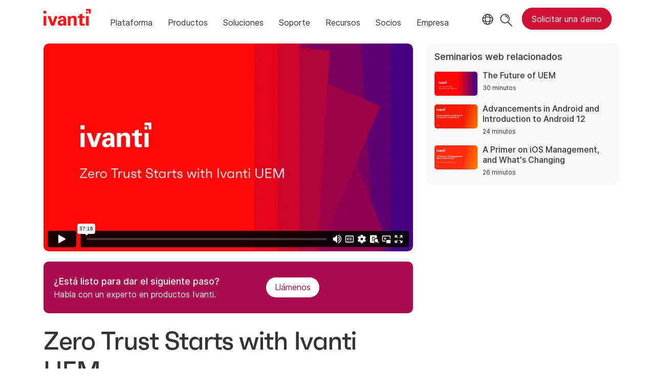

--- FILE ---
content_type: text/html; charset=utf-8
request_url: https://www.ivanti.com/es/webinars/2021/zero-trust-starts-with-ivanti-uem
body_size: 6528
content:

<!DOCTYPE html>
<html lang="es" class="webinar">
<head>
    <meta charset="utf-8">
    <meta name="viewport" content="width=device-width, initial-scale=1, shrink-to-fit=no">
    <meta name="theme-color" content="#ffffff">
    <meta http-equiv="x-ua-compatible" content="ie=edge">
    <meta name="description" content="Part of the UEM track. ">
    <meta name="keywords" content="">
        <meta prefix="og: http://ogp.me/ns#" property="og:type" content="website" />
        <meta prefix="og: http://ogp.me/ns#" property="og:title" content="Zero Trust Starts with Ivanti UEM | Ivanti" />
        <meta prefix="og: http://ogp.me/ns#" property="og:description" content="Part of the UEM track. " />
        <meta prefix="og: http://ogp.me/ns#" property="og:url" content="https://www.ivanti.com/es/webinars/2021/zero-trust-starts-with-ivanti-uem" />
        <meta name="twitter:card" content="summary_large_image" />
        <meta name="twitter:site" content="@GoIvanti" />
    <title>Zero Trust Starts with Ivanti UEM | Ivanti</title>
    <script src="/bundles/js/head?v=RUkLco04EIuHf-fla2MuGtPRNR1wYys4EhsGvqb9EvY1"></script>

    <link rel="preload" as="script" href="/bundles/js/master?v=R_l8xg6XRch2QZX7SYPjBbJc72icTUz-1pi_u6UMzMY1">

    
        <link rel="preload" as="font" type="font/woff" href="https://static.ivanti.com/sites/marketing/fonts/faktum.woff" crossorigin />
    <link rel="preload" as="font" type="font/woff" href="https://static.ivanti.com/sites/marketing/fonts/faktum-medium-italic.woff" crossorigin />
    <link rel="preload" as="font" type="font/ttf" href="https://static.ivanti.com/sites/marketing/fonts/inter-regular.ttf" crossorigin />
    <link rel="preload" as="image" href="https://static.ivanti.com/sites/marketing/media/images/icons/misc/globe-icon.svg" />
    <link rel="preload" as="image" href="https://static.ivanti.com/sites/marketing/media/images/logos/ivanti-logo-red.svg" />
    <!-- CF WORKER:INS_TELEMETRY --><script>
        var appInsights = new Microsoft.ApplicationInsights.ApplicationInsights({
          config: {
              connectionString: 'InstrumentationKey=3afc380a-f5fb-4e47-ba2f-635dcb43569e;IngestionEndpoint=https://www.ivanti.com/data/appinsights',
              customHeaders: [
                  {
                    header: 'x-ivanti-stamp',
                    value: 'Sun, 25 Jan 2026 17:29:13 GMT'
                  },
                  {
                    header: 'x-ivanti-token',
                    value: 'cx0wFaVC1nah9iNL%3AwLBeWL3s4nOeiTelVJqb%2Bz1U1Oz%2Fu5ExPyRBTguKmReYqjVMWi6RWHsWJSlI'
                  }
                ],
              disableCookiesUsage: true,
              disableInstrumentationKeyValidation: true,
              excludeRequestFromAutoTrackingPatterns: [new RegExp('.*')]
          }
        }).loadAppInsights();
        appInsights.trackPageView();
        // Track resource timings for App Insights
        if (window.PerformanceObserver) {
          const perfObserver = new PerformanceObserver(function (list, po) {
              ivanti.telemetry.processPerfEntries(list.getEntries());
          });
          perfObserver.observe({
              entryTypes: ['resource']
          });
        }
        (function (w, d, s, l, i) {
            w[l] = w[l] || []; w[l].push({
                'gtm.start':
                    new Date().getTime(), event: 'gtm.js'
            }); var f = d.getElementsByTagName(s)[0],
                j = d.createElement(s), dl = l != 'dataLayer' ? '&l=' + l : ''; j.async = true; j.src =
                    'https://www.googletagmanager.com/gtm.js?id=' + i + dl; f.parentNode.insertBefore(j, f);
        })(window, document, 'script', 'dataLayer', 'GTM-MSR93V6');
        console.log('Telemetry loaded');
        </script>
    <!-- Transcend Script // Airgap.js -->
    <script data-cfasync="false" data-autofocus="off" data-locale="es-ES" data-local-sync="allow-network-observable" src="https://transcend-cdn.com/cm/1fe6b9f3-e11a-460c-93ae-108461b36594/airgap.js"></script>
    <script src="https://cdnjs.cloudflare.com/ajax/libs/handlebars.js/4.7.7/handlebars.min.js"></script>
    <script src="https://www.youtube.com/iframe_api"></script>
    <script src="https://player.vimeo.com/api/player.js"></script>
    <link rel="canonical" href="https://www.ivanti.com/es/webinars/2021/zero-trust-starts-with-ivanti-uem" />
            <link rel="alternate" hreflang="de" href="https://www.ivanti.com/de/webinars/2021/zero-trust-starts-with-ivanti-uem" />
            <link rel="alternate" hreflang="fr" href="https://www.ivanti.com/fr/webinars/2021/zero-trust-starts-with-ivanti-uem" />
            <link rel="alternate" hreflang="es" href="https://www.ivanti.com/es/webinars/2021/zero-trust-starts-with-ivanti-uem" />
            <link rel="alternate" hreflang="it" href="https://www.ivanti.com/it/webinars/2021/zero-trust-starts-with-ivanti-uem" />
            <link rel="alternate" hreflang="ja" href="https://www.ivanti.com/ja/webinars/2021/zero-trust-starts-with-ivanti-uem" />
            <link rel="alternate" hreflang="en-gb" href="https://www.ivanti.com/en-gb/webinars/2021/zero-trust-starts-with-ivanti-uem" />
            <link rel="alternate" hreflang="en-au" href="https://www.ivanti.com/en-au/webinars/2021/zero-trust-starts-with-ivanti-uem" />
                <link rel="alternate" hreflang="en-nz" href="https://www.ivanti.com/en-au/webinars/2021/zero-trust-starts-with-ivanti-uem" />
            <link rel="alternate" hreflang="en-us" href="https://www.ivanti.com/webinars/2021/zero-trust-starts-with-ivanti-uem" />
                <link rel="alternate" hreflang="x-default" href="https://www.ivanti.com/webinars/2021/zero-trust-starts-with-ivanti-uem" />
            <link rel="alternate" hreflang="zh-cn" href="https://www.ivanti.com/zh-cn/webinars/2021/zero-trust-starts-with-ivanti-uem" />
    <link rel="icon" href="https://static.ivanti.com/sites/marketing/media/images/icons/ivanti-favicon.ico" sizes="16x16">
    <link rel="icon" type="image/png" href="https://static.ivanti.com/sites/marketing/media/images/icons/ivanti-favicon-32.png" sizes="32x32">
    <link rel="icon" type="image/png" href="https://static.ivanti.com/sites/marketing/media/images/icons/ivanti-favicon-152.png" sizes="152x152">
    <link href="/bundles/css/master?v=sofEFob5UE1px11VFhKNwGBXY9fv9wiZNhjtuoFiNHI1" rel="stylesheet"/>

    
    <link href="/bundles/css/avm-viewer?v=8uEUAFXF7qmte-pV6RUDHwN1VdF39awo4tBD-zjJl801" rel="stylesheet"/>

    <link href="/bundles/css/webinars?v=JVqzmug5QqfZvb5m4j9XE1iKzLGTYvpEa1N7jkvm7Mg1" rel="stylesheet"/>

    <link href="/bundles/css/list?v=p350-Q_eSUVO1eW6PQgR6wQwY8vbr3jELRHkqlOlXlE1" rel="stylesheet"/>


        <script type="application/ld+json">
            {"@context":"http://schema.org","@type":"Event","name":"Zero Trust Starts with Ivanti UEM","startDate":"2021-10-26T09:00:00+00:00","description":"<p>Para prosperar, además de sobrevivir, en el cambio permanente hacia el lugar de trabajo \"en cualquier parte\", las empresas deben actuar rápidamente para adoptar estrategias diseñadas para identificar y proteger a todos los usuarios, dispositivos, aplicaciones y datos. Una potente gestión unificada de puntos finales es un componente esencial de este trabajo. Ivanti UEM se integra perfectamente con otros elementos, como Mobile Threat Defense y Zero Sign-On, para crear un marco de confianza cero inmejorable adaptado a las amenazas actuales y perfectamente posicionado para hacer frente a lo que venga.</p>","location":{"@type":"Place","name":"Online","address":{"@type":"PostalAddress","addressLocality":"Online"}},"performer":{"@type":"Person","name":"James Saturnio"}}
        </script>
<script>
       ivanti.isChinaRequest = false;
       ivanti.isMidis = false;
       console.log("CF-Country: US")
     </script></head>
<body>
    <noscript>
        <iframe src="https://www.googletagmanager.com/ns.html?id=GTM-MSR93V6" height="0" width="0" style="display:none;visibility:hidden"></iframe>
    </noscript>
    <div class="page-wrapper">
                <header id="mainHeader" class="default"></header>
            <nav id="language-menu" class="dropdown" aria-label="Idioma">
                <div class="container">
                    <div class="row lang-title">
                        <svg xmlns="http://www.w3.org/2000/svg" viewBox="0 0 25 25" fill="none">
                            <circle cx="12.5801" cy="12.2557" r="11.25" stroke="#212121" stroke-width="1.5" />
                            <path d="M12.5801 1.00568C13.7998 1.00568 15.1064 2.01442 16.1523 4.10626C17.1757 6.15321 17.8301 9.03344 17.8301 12.2557C17.8301 15.4779 17.1757 18.3581 16.1523 20.4051C15.1064 22.4969 13.7998 23.5057 12.5801 23.5057C11.3603 23.5057 10.0537 22.4969 9.00781 20.4051C7.98448 18.3581 7.33008 15.4779 7.33008 12.2557C7.33008 9.03344 7.98448 6.15321 9.00781 4.10626C10.0537 2.01442 11.3603 1.00568 12.5801 1.00568Z" stroke="#212121" stroke-width="1.5" />
                            <path d="M23.8301 12.2557C23.8301 13.4754 22.8213 14.782 20.7295 15.8279C18.6825 16.8513 15.8023 17.5057 12.5801 17.5057C9.35784 17.5057 6.47761 16.8513 4.43066 15.8279C2.33882 14.782 1.33008 13.4754 1.33008 12.2557C1.33008 11.0359 2.33882 9.72933 4.43066 8.68341C6.47761 7.66007 9.35784 7.00568 12.5801 7.00568C15.8023 7.00568 18.6825 7.66007 20.7295 8.68341C22.8213 9.72933 23.8301 11.0359 23.8301 12.2557Z" stroke="#212121" stroke-width="1.5" />
                        </svg>
                        <p>Idioma/regi&#243;n</p>
                    </div>
                    <div class="row languages">
                        <ul>
                                    <li data-nav-breadcrumb="english|united-states">
                                            <a rel="alternate" href="https://www.ivanti.com/webinars/2021/zero-trust-starts-with-ivanti-uem" hreflang="en-us">English (Global)</a>
                                    </li>
                                    <li data-nav-breadcrumb="english|en-au">
                                            <a rel="alternate" href="https://www.ivanti.com/en-au/webinars/2021/zero-trust-starts-with-ivanti-uem" hreflang="en-au">English (Australia)</a>
                                    </li>
                                    <li data-nav-breadcrumb="english|en-gb">
                                            <a rel="alternate" href="https://www.ivanti.com/en-gb/webinars/2021/zero-trust-starts-with-ivanti-uem" hreflang="en-gb">English (United Kingdom)</a>
                                    </li>
                                    <li data-nav-breadcrumb="europe|germany">
                                            <a rel="alternate" href="https://www.ivanti.com/de/webinars/2021/zero-trust-starts-with-ivanti-uem" hreflang="de">Deutsch</a>
                                    </li>
                                    <li data-nav-breadcrumb="europe|spain">
                                            <a rel="alternate" href="https://www.ivanti.com/es/webinars/2021/zero-trust-starts-with-ivanti-uem" hreflang="es">Espa&#241;ol</a>
                                    </li>
                                    <li data-nav-breadcrumb="europe|france">
                                            <a rel="alternate" href="https://www.ivanti.com/fr/webinars/2021/zero-trust-starts-with-ivanti-uem" hreflang="fr">Fran&#231;ais</a>
                                    </li>
                                    <li data-nav-breadcrumb="europe|italy">
                                            <a rel="alternate" href="https://www.ivanti.com/it/webinars/2021/zero-trust-starts-with-ivanti-uem" hreflang="it">Italiano</a>
                                    </li>
                                    <li data-nav-breadcrumb="other|china">
                                            <a rel="alternate" href="https://www.ivanti.com/zh-cn/webinars/2021/zero-trust-starts-with-ivanti-uem" hreflang="zh-cn">中文(中国)</a>
                                    </li>
                                    <li data-nav-breadcrumb="other|japan">
                                            <a rel="alternate" href="https://www.ivanti.com/ja/webinars/2021/zero-trust-starts-with-ivanti-uem" hreflang="ja">日本語</a>
                                    </li>
                        </ul>
                    </div>
                    <button class="header-close-button"></button>
                </div>
            </nav>
            <nav class="search-nav desktop dropdown" aria-label="Buscar">
                <div class="container-fluid">
                    <div class="row">
                        <div class="col-xs-12">
                            <form class="searchbox" method="get" action="https://www.ivanti.com/es/search">
                                <input tabindex="0" type="text" name="q" class="search-terms" placeholder="Buscar">
                                <button type="submit" class="search-submit"></button>
                            </form>
                            <p>Consulta la Base de Conocimientos, los Foros de Producto y la Documentación en la <a href="https://forums.ivanti.com/s/searchallcontent?language=en_US" target="_blank">Comunidad Ivanti</a>.</p>
                        </div>
                    </div>
                    <button tabindex="0" class="header-close-button"></button>
                </div>
            </nav>
                    <main id="animation-page-wrap">

<div class="avm-viewer container">
        <section class="avm-viewer-video">
            <div class="ivanti-avm-embed">
                <div class='webinar-video'>
                    <div class='embed-container'>
                        <iframe src="https://player.vimeo.com/video/637165357" loading="lazy" allow="fullscreen; encrypted-media" allowfullscreen></iframe>
                    </div>
                </div>
            </div>
            <div class="demo-call-block">
                <section id="a1dcd193" class="AHCWidgetSimpleButton"><div class="text col-sm-7"><span>&#191;Est&#225; listo para dar el siguiente paso?</span><span>Habla con un experto en productos Ivanti.</span></div><div class="cta col-sm-5"><a href="/es/lp/contact-us" target="_blank" rel="noopener" class="button"><span>Ll&#225;menos</span></a></div></section>
            </div>
        </section>
    <section class="gray-blocks">
        <div class="webinar-list-container slider">
            <div class="webinar-links accordion-toggle inactive">
                <h6>Seminarios web relacionados</h6>
            </div>
            <div id="relatedWebinars" class="accordion-content"></div>
            <div id="loader" class="loader-box">
                <div class="ivanti-spinner"></div>
            </div>
        </div>
    </section>
    <section class="avm-viewer-info">
        <h1 class="title">Zero Trust Starts with Ivanti UEM</h1>
        <h5>26 de octubre de 2021</h5>
        <div class="webinar-content">
            <div class="description">
                <p>Para prosperar, además de sobrevivir, en el cambio permanente hacia el lugar de trabajo "en cualquier parte", las empresas deben actuar rápidamente para adoptar estrategias diseñadas para identificar y proteger a todos los usuarios, dispositivos, aplicaciones y datos. Una potente gestión unificada de puntos finales es un componente esencial de este trabajo. Ivanti UEM se integra perfectamente con otros elementos, como Mobile Threat Defense y Zero Sign-On, para crear un marco de confianza cero inmejorable adaptado a las amenazas actuales y perfectamente posicionado para hacer frente a lo que venga.</p>
            </div>
                <div class="section-presenters-container row">
                    <div class="section-class-container">
                        <div class="col-xs-12">
                            <div class="presenters-list">
                                    <div class="presenter">
                                        <div class="presenter-image" style="background-image: url('https://static.ivanti.com/sites/marketing/media/images/people/james-saturnio2.jpg')"></div>
                                        <div class="presenter-info">
                                            <div class="presenter-name"><b>James Saturnio</b></div>
                                            <div class="presenter-title">Technical Product Marketing Director</div>
                                            <div class="presenter-org">Ivanti</div>
                                        </div>
                                    </div>
                            </div>
                        </div>
                    </div>
                </div>
                                </div>
    </section>
</div></main>

        <footer id="mainFooter"></footer>
            </div>
    <script>
        ivanti.loadHeader = true;
        ivanti.loadFooter = true;
        if (ivanti.loadHeader)
        {
            $('#mainHeader').load('/es/partials/header?v=3.3&showtel=false', ivanti.header.onLoad);
        }
        if (ivanti.loadFooter)
        {
            $('#mainFooter').load('/es/partials/footer?v=2.1');
        }
        ivanti.resStrings["newTabText"] = `El enlace se abre en una pesta&#241;a nueva`;
        ivanti.persistUrlParams();
    </script>
    <script src="/bundles/js/master?v=R_l8xg6XRch2QZX7SYPjBbJc72icTUz-1pi_u6UMzMY1"></script>

        
    <script src="/bundles/js/list?v=gKA07bCzW6NaSRexiD86YvSJsFp9P7NX96ff6whiCzg1"></script>

        <script>
        Cookies.set('prodcat', `21|Autonomous Endpoint Management`, { expires: 90 });
    </script>

    <script src="https://cdnjs.cloudflare.com/ajax/libs/moment.js/2.29.1/moment-with-locales.min.js"></script>
<script src="https://cdnjs.cloudflare.com/ajax/libs/moment-timezone/0.5.35/moment-timezone-with-data-10-year-range.min.js"></script>
<script id="webinarTemplate" type="text/x-handlebars-template">
    <div class="item col-xs-12 col-md-6 col-lg-4 {{CssClass}}">
        <a class="webinar-container" href="{{CtaUrl}}" target="_blank">
            <div class="webinar-details">
                <div class="webinar-date">
                    <p>{{Type}} &middot; {{StreamInfo}}</p>
                </div>
                <div class="webinar-category">
                    <p><span>{{{ProductCategories}}}</span></p>
                </div>
                <h6 class="webinar-title">
                    <span>{{Title}}</span>
                </h6>
                <div class="description">{{{ShortSummary}}}</div>
                {{#if Presenters.length}}
                <div class="name-job-title">
                    <p>
                        {{#each Presenters}}
                        <span class="name">{{Name}},</span>
                        <span class="job-title">{{Title}}</span>
                        <br />
                        {{/each}}
                    </p>
                </div>
                {{/if}}
                <div class="cta">
                    <span class="">{{CtaText}}</span>
                </div>
            </div>
        </a>
    </div>
</script>
<script id="relatedWebinarTemplate" type="text/x-handlebars-template">
    <div class="webinar-container">
        <a href="{{CtaUrl}}">
            <div class="webinar-image">
                <img src="{{ThumbnailUrl}}" alt="{{CtaText}}" />
            </div>
            <div class="webinar-text">
                <p>{{Title}}</p>
                <p class="webinar-time">{{StreamInfo}}</p>
            </div>
        </a>
    </div>
</script>
<script>
    moment.locale('es-ES');
    const tz = moment.tz.zone(moment.tz.guess());
    function setProps(webinar) {
        let pcNames = [];
        ivantiSite.list.filters.productCategories.forEach(function (pc) {
            if (webinar.ProductCategoryIds.some(function (id) {
                return id === pc.id;
            })) {
                pcNames.push(pc.name);
            }
        });
        webinar.ProductCategories = pcNames.join(', ');
        let webinarStart = moment(webinar.StartDateTime);
        if (webinarStart >= moment().subtract(1, 'hours')) { // Note that add() and subtract() mutate the original moment object
            webinar.Type = 'Próximos';
            webinar.CtaText = 'Regístrate';
            webinar.CssClass = "upcoming";
            webinar.ThumbnailUrl = "https://static.ivanti.com/sites/marketing/media/images/misc/upcoming-webinar-thumbnail.png";
            const start = webinarStart.tz(tz.name);
            const tzName = tz.abbr(start);
            webinar.StreamInfo = start.format(ivantiSite.getDateFormat()) + ' ' + (tzName ? tzName : '(UTC ' + start.format('Z') + ')');
            webinarClient.offset -= 1;
        }
        else {
            webinar.Type = 'Grabación';
            webinar.CtaText = 'Ver ahora';
            webinar.CssClass = "recorded";
            webinar.StreamInfo = webinar.DurationInSeconds ? moment.duration(webinar.DurationInSeconds, 's').humanize({ m: 1440 }) : "";
            if (!webinar.ThumbnailUrl) webinar.ThumbnailUrl = "https://static.ivanti.com/sites/marketing/media/images/misc/upcoming-webinar-thumbnail.png";
        }
        if (webinar.EnableSubtitles) {
            const ctaUrl = new URL(webinar.CtaUrl);
            ctaUrl.searchParams.append('sub', 1);
            webinar.CtaUrl = ctaUrl.href;
        }
        return webinar;
    }
</script>
    <script>
        const webinarClient = new ivantiSite.list.eventClient('/data/webinars?cc=es-ES&maxUpcoming=1&series=13160', 4, 'relatedWebinars', 'relatedWebinarTemplate');
        ivantiSite.list.filters = {
            productCategories: [
{ id: 37, name: 'Supply Chain' },{ id: 23376, name: 'Seguridad de red' },{ id: 10622, name: 'Ivanti Neurons' },{ id: 23375, name: 'Gesti&#243;n de la exposici&#243;n' },{ id: 9769, name: 'Enterprise Service Management' },{ id: 21, name: 'Gesti&#243;n Aut&#243;noma de Endpoints' },            ]
        };
        webinarClient.getEvents(0, null, null, processWebinar);
        $('.slider .accordion-toggle').click(function () {
            if ($(window).width() < 992) {
                ivantiSite.dropdownClick($(this));
            };
        });
        let c = 0;
        function processWebinar(webinar) { // exclude this webinar from the list of related webinars
            if (c >= 3 || webinar.ID === 'f6e2932ae05d4883bdf190d77e15c5ea') {
                return null;
            }
            else {
                c++;
                return setProps(webinar);
            }
        }
    </script>

    <script type="text/plain" class="optanon-category-2">
        window._elqQ = [
            ['elqSetSiteId', '1800677'],
            ['elqUseFirstPartyCookie', 'tracking.info.ivanti.com'],
            ['elqTrackPageView', window.location.href]
        ];
        ivanti.injectScript("https://img.en25.com/i/elqCfg.min.js", true);
    </script>
<script defer src="https://static.cloudflareinsights.com/beacon.min.js/vcd15cbe7772f49c399c6a5babf22c1241717689176015" integrity="sha512-ZpsOmlRQV6y907TI0dKBHq9Md29nnaEIPlkf84rnaERnq6zvWvPUqr2ft8M1aS28oN72PdrCzSjY4U6VaAw1EQ==" data-cf-beacon='{"rayId":"9c397dcedbfef8ab","version":"2025.9.1","serverTiming":{"name":{"cfExtPri":true,"cfEdge":true,"cfOrigin":true,"cfL4":true,"cfSpeedBrain":true,"cfCacheStatus":true}},"token":"3234a70395ab4e4ba3444e9a84abc8c1","b":1}' crossorigin="anonymous"></script>
</body>
</html>

--- FILE ---
content_type: text/html; charset=UTF-8
request_url: https://player.vimeo.com/video/637165357
body_size: 6964
content:
<!DOCTYPE html>
<html lang="en">
<head>
  <meta charset="utf-8">
  <meta name="viewport" content="width=device-width,initial-scale=1,user-scalable=yes">
  
  <link rel="canonical" href="https://player.vimeo.com/video/637165357">
  <meta name="googlebot" content="noindex,indexifembedded">
  
  
  <title>UEM Webinar - Zero Trust Starts with Ivanti UEM on Vimeo</title>
  <style>
      body, html, .player, .fallback {
          overflow: hidden;
          width: 100%;
          height: 100%;
          margin: 0;
          padding: 0;
      }
      .fallback {
          
              background-color: transparent;
          
      }
      .player.loading { opacity: 0; }
      .fallback iframe {
          position: fixed;
          left: 0;
          top: 0;
          width: 100%;
          height: 100%;
      }
  </style>
  <link rel="modulepreload" href="https://f.vimeocdn.com/p/4.46.25/js/player.module.js" crossorigin="anonymous">
  <link rel="modulepreload" href="https://f.vimeocdn.com/p/4.46.25/js/vendor.module.js" crossorigin="anonymous">
  <link rel="preload" href="https://f.vimeocdn.com/p/4.46.25/css/player.css" as="style">
</head>

<body>


<div class="vp-placeholder">
    <style>
        .vp-placeholder,
        .vp-placeholder-thumb,
        .vp-placeholder-thumb::before,
        .vp-placeholder-thumb::after {
            position: absolute;
            top: 0;
            bottom: 0;
            left: 0;
            right: 0;
        }
        .vp-placeholder {
            visibility: hidden;
            width: 100%;
            max-height: 100%;
            height: calc(1080 / 1920 * 100vw);
            max-width: calc(1920 / 1080 * 100vh);
            margin: auto;
        }
        .vp-placeholder-carousel {
            display: none;
            background-color: #000;
            position: absolute;
            left: 0;
            right: 0;
            bottom: -60px;
            height: 60px;
        }
    </style>

    

    
        <style>
            .vp-placeholder-thumb {
                overflow: hidden;
                width: 100%;
                max-height: 100%;
                margin: auto;
            }
            .vp-placeholder-thumb::before,
            .vp-placeholder-thumb::after {
                content: "";
                display: block;
                filter: blur(7px);
                margin: 0;
                background: url(https://i.vimeocdn.com/video/1279884829-4970c53ccc17a4fc60a71b64860730bab956eeef4dcda7599?mw=80&q=85) 50% 50% / contain no-repeat;
            }
            .vp-placeholder-thumb::before {
                 
                margin: -30px;
            }
        </style>
    

    <div class="vp-placeholder-thumb"></div>
    <div class="vp-placeholder-carousel"></div>
    <script>function placeholderInit(t,h,d,s,n,o){var i=t.querySelector(".vp-placeholder"),v=t.querySelector(".vp-placeholder-thumb");if(h){var p=function(){try{return window.self!==window.top}catch(a){return!0}}(),w=200,y=415,r=60;if(!p&&window.innerWidth>=w&&window.innerWidth<y){i.style.bottom=r+"px",i.style.maxHeight="calc(100vh - "+r+"px)",i.style.maxWidth="calc("+n+" / "+o+" * (100vh - "+r+"px))";var f=t.querySelector(".vp-placeholder-carousel");f.style.display="block"}}if(d){var e=new Image;e.onload=function(){var a=n/o,c=e.width/e.height;if(c<=.95*a||c>=1.05*a){var l=i.getBoundingClientRect(),g=l.right-l.left,b=l.bottom-l.top,m=window.innerWidth/g*100,x=window.innerHeight/b*100;v.style.height="calc("+e.height+" / "+e.width+" * "+m+"vw)",v.style.maxWidth="calc("+e.width+" / "+e.height+" * "+x+"vh)"}i.style.visibility="visible"},e.src=s}else i.style.visibility="visible"}
</script>
    <script>placeholderInit(document,  false ,  true , "https://i.vimeocdn.com/video/1279884829-4970c53ccc17a4fc60a71b64860730bab956eeef4dcda7599?mw=80\u0026q=85",  1920 ,  1080 );</script>
</div>

<div id="player" class="player"></div>
<script>window.playerConfig = {"cdn_url":"https://f.vimeocdn.com","vimeo_api_url":"api.vimeo.com","request":{"files":{"dash":{"cdns":{"akfire_interconnect_quic":{"avc_url":"https://vod-adaptive-ak.vimeocdn.com/exp=1769371098~acl=%2F0ade64cb-d7fc-45fd-9425-a2a066a26471%2Fpsid%3Db88b09bb0af1619d5c8d5b0822b7c1f770ceb020b757cdec2538fbec56acf7f2%2F%2A~hmac=668ce3e174747eb45bb4c4a33e8db79c7322e9e5d560a8714ae427b73b58cbef/0ade64cb-d7fc-45fd-9425-a2a066a26471/psid=b88b09bb0af1619d5c8d5b0822b7c1f770ceb020b757cdec2538fbec56acf7f2/v2/playlist/av/primary/prot/cXNyPTE/playlist.json?omit=av1-hevc\u0026pathsig=8c953e4f~PZnU7UzcdA0JreLmhjX00d6dwFt_BZX-Ul6s3IkOk_E\u0026qsr=1\u0026r=dXM%3D\u0026rh=49DQDc","origin":"gcs","url":"https://vod-adaptive-ak.vimeocdn.com/exp=1769371098~acl=%2F0ade64cb-d7fc-45fd-9425-a2a066a26471%2Fpsid%3Db88b09bb0af1619d5c8d5b0822b7c1f770ceb020b757cdec2538fbec56acf7f2%2F%2A~hmac=668ce3e174747eb45bb4c4a33e8db79c7322e9e5d560a8714ae427b73b58cbef/0ade64cb-d7fc-45fd-9425-a2a066a26471/psid=b88b09bb0af1619d5c8d5b0822b7c1f770ceb020b757cdec2538fbec56acf7f2/v2/playlist/av/primary/prot/cXNyPTE/playlist.json?pathsig=8c953e4f~PZnU7UzcdA0JreLmhjX00d6dwFt_BZX-Ul6s3IkOk_E\u0026qsr=1\u0026r=dXM%3D\u0026rh=49DQDc"},"fastly_skyfire":{"avc_url":"https://skyfire.vimeocdn.com/1769371098-0xd9f9cef608beaebd4bbfbe02a3c8bed6a025e990/0ade64cb-d7fc-45fd-9425-a2a066a26471/psid=b88b09bb0af1619d5c8d5b0822b7c1f770ceb020b757cdec2538fbec56acf7f2/v2/playlist/av/primary/prot/cXNyPTE/playlist.json?omit=av1-hevc\u0026pathsig=8c953e4f~PZnU7UzcdA0JreLmhjX00d6dwFt_BZX-Ul6s3IkOk_E\u0026qsr=1\u0026r=dXM%3D\u0026rh=49DQDc","origin":"gcs","url":"https://skyfire.vimeocdn.com/1769371098-0xd9f9cef608beaebd4bbfbe02a3c8bed6a025e990/0ade64cb-d7fc-45fd-9425-a2a066a26471/psid=b88b09bb0af1619d5c8d5b0822b7c1f770ceb020b757cdec2538fbec56acf7f2/v2/playlist/av/primary/prot/cXNyPTE/playlist.json?pathsig=8c953e4f~PZnU7UzcdA0JreLmhjX00d6dwFt_BZX-Ul6s3IkOk_E\u0026qsr=1\u0026r=dXM%3D\u0026rh=49DQDc"}},"default_cdn":"akfire_interconnect_quic","separate_av":true,"streams":[{"profile":"d0b41bac-2bf2-4310-8113-df764d486192","id":"e5adc863-f0a4-4979-860a-e0905274d548","fps":29.98,"quality":"240p"},{"profile":"165","id":"f548a2e7-7622-4d12-a850-50d3d69d09e3","fps":29.98,"quality":"540p"},{"profile":"174","id":"3b6f1f85-095a-420b-a3e1-b2514abb22d3","fps":29.98,"quality":"720p"},{"profile":"164","id":"3bd8da8b-1f5d-4101-a0fe-e91acdc7de99","fps":29.98,"quality":"360p"},{"profile":"175","id":"422df105-494c-4618-9630-38f6dd641f7a","fps":29.98,"quality":"1080p"}],"streams_avc":[{"profile":"175","id":"422df105-494c-4618-9630-38f6dd641f7a","fps":29.98,"quality":"1080p"},{"profile":"d0b41bac-2bf2-4310-8113-df764d486192","id":"e5adc863-f0a4-4979-860a-e0905274d548","fps":29.98,"quality":"240p"},{"profile":"165","id":"f548a2e7-7622-4d12-a850-50d3d69d09e3","fps":29.98,"quality":"540p"},{"profile":"174","id":"3b6f1f85-095a-420b-a3e1-b2514abb22d3","fps":29.98,"quality":"720p"},{"profile":"164","id":"3bd8da8b-1f5d-4101-a0fe-e91acdc7de99","fps":29.98,"quality":"360p"}]},"hls":{"captions":"https://vod-adaptive-ak.vimeocdn.com/exp=1769371098~acl=%2F0ade64cb-d7fc-45fd-9425-a2a066a26471%2Fpsid%3Db88b09bb0af1619d5c8d5b0822b7c1f770ceb020b757cdec2538fbec56acf7f2%2F%2A~hmac=668ce3e174747eb45bb4c4a33e8db79c7322e9e5d560a8714ae427b73b58cbef/0ade64cb-d7fc-45fd-9425-a2a066a26471/psid=b88b09bb0af1619d5c8d5b0822b7c1f770ceb020b757cdec2538fbec56acf7f2/v2/playlist/av/primary/sub/13490383-c-en,13490391-es-419,13490392-fr,13490393-de,13502369-it/prot/cXNyPTE/playlist.m3u8?ext-subs=1\u0026locale=en\u0026omit=opus\u0026pathsig=8c953e4f~NTFHEjAhEjWGbl74GFAffIrwXppPKbKrdpJgNz-AltM\u0026qsr=1\u0026r=dXM%3D\u0026rh=49DQDc\u0026sf=fmp4","cdns":{"akfire_interconnect_quic":{"avc_url":"https://vod-adaptive-ak.vimeocdn.com/exp=1769371098~acl=%2F0ade64cb-d7fc-45fd-9425-a2a066a26471%2Fpsid%3Db88b09bb0af1619d5c8d5b0822b7c1f770ceb020b757cdec2538fbec56acf7f2%2F%2A~hmac=668ce3e174747eb45bb4c4a33e8db79c7322e9e5d560a8714ae427b73b58cbef/0ade64cb-d7fc-45fd-9425-a2a066a26471/psid=b88b09bb0af1619d5c8d5b0822b7c1f770ceb020b757cdec2538fbec56acf7f2/v2/playlist/av/primary/sub/13490383-c-en,13490391-es-419,13490392-fr,13490393-de,13502369-it/prot/cXNyPTE/playlist.m3u8?ext-subs=1\u0026locale=en\u0026omit=av1-hevc-opus\u0026pathsig=8c953e4f~NTFHEjAhEjWGbl74GFAffIrwXppPKbKrdpJgNz-AltM\u0026qsr=1\u0026r=dXM%3D\u0026rh=49DQDc\u0026sf=fmp4","captions":"https://vod-adaptive-ak.vimeocdn.com/exp=1769371098~acl=%2F0ade64cb-d7fc-45fd-9425-a2a066a26471%2Fpsid%3Db88b09bb0af1619d5c8d5b0822b7c1f770ceb020b757cdec2538fbec56acf7f2%2F%2A~hmac=668ce3e174747eb45bb4c4a33e8db79c7322e9e5d560a8714ae427b73b58cbef/0ade64cb-d7fc-45fd-9425-a2a066a26471/psid=b88b09bb0af1619d5c8d5b0822b7c1f770ceb020b757cdec2538fbec56acf7f2/v2/playlist/av/primary/sub/13490383-c-en,13490391-es-419,13490392-fr,13490393-de,13502369-it/prot/cXNyPTE/playlist.m3u8?ext-subs=1\u0026locale=en\u0026omit=opus\u0026pathsig=8c953e4f~NTFHEjAhEjWGbl74GFAffIrwXppPKbKrdpJgNz-AltM\u0026qsr=1\u0026r=dXM%3D\u0026rh=49DQDc\u0026sf=fmp4","origin":"gcs","url":"https://vod-adaptive-ak.vimeocdn.com/exp=1769371098~acl=%2F0ade64cb-d7fc-45fd-9425-a2a066a26471%2Fpsid%3Db88b09bb0af1619d5c8d5b0822b7c1f770ceb020b757cdec2538fbec56acf7f2%2F%2A~hmac=668ce3e174747eb45bb4c4a33e8db79c7322e9e5d560a8714ae427b73b58cbef/0ade64cb-d7fc-45fd-9425-a2a066a26471/psid=b88b09bb0af1619d5c8d5b0822b7c1f770ceb020b757cdec2538fbec56acf7f2/v2/playlist/av/primary/sub/13490383-c-en,13490391-es-419,13490392-fr,13490393-de,13502369-it/prot/cXNyPTE/playlist.m3u8?ext-subs=1\u0026locale=en\u0026omit=opus\u0026pathsig=8c953e4f~NTFHEjAhEjWGbl74GFAffIrwXppPKbKrdpJgNz-AltM\u0026qsr=1\u0026r=dXM%3D\u0026rh=49DQDc\u0026sf=fmp4"},"fastly_skyfire":{"avc_url":"https://skyfire.vimeocdn.com/1769371098-0xd9f9cef608beaebd4bbfbe02a3c8bed6a025e990/0ade64cb-d7fc-45fd-9425-a2a066a26471/psid=b88b09bb0af1619d5c8d5b0822b7c1f770ceb020b757cdec2538fbec56acf7f2/v2/playlist/av/primary/sub/13490383-c-en,13490391-es-419,13490392-fr,13490393-de,13502369-it/prot/cXNyPTE/playlist.m3u8?ext-subs=1\u0026locale=en\u0026omit=av1-hevc-opus\u0026pathsig=8c953e4f~NTFHEjAhEjWGbl74GFAffIrwXppPKbKrdpJgNz-AltM\u0026qsr=1\u0026r=dXM%3D\u0026rh=49DQDc\u0026sf=fmp4","captions":"https://skyfire.vimeocdn.com/1769371098-0xd9f9cef608beaebd4bbfbe02a3c8bed6a025e990/0ade64cb-d7fc-45fd-9425-a2a066a26471/psid=b88b09bb0af1619d5c8d5b0822b7c1f770ceb020b757cdec2538fbec56acf7f2/v2/playlist/av/primary/sub/13490383-c-en,13490391-es-419,13490392-fr,13490393-de,13502369-it/prot/cXNyPTE/playlist.m3u8?ext-subs=1\u0026locale=en\u0026omit=opus\u0026pathsig=8c953e4f~NTFHEjAhEjWGbl74GFAffIrwXppPKbKrdpJgNz-AltM\u0026qsr=1\u0026r=dXM%3D\u0026rh=49DQDc\u0026sf=fmp4","origin":"gcs","url":"https://skyfire.vimeocdn.com/1769371098-0xd9f9cef608beaebd4bbfbe02a3c8bed6a025e990/0ade64cb-d7fc-45fd-9425-a2a066a26471/psid=b88b09bb0af1619d5c8d5b0822b7c1f770ceb020b757cdec2538fbec56acf7f2/v2/playlist/av/primary/sub/13490383-c-en,13490391-es-419,13490392-fr,13490393-de,13502369-it/prot/cXNyPTE/playlist.m3u8?ext-subs=1\u0026locale=en\u0026omit=opus\u0026pathsig=8c953e4f~NTFHEjAhEjWGbl74GFAffIrwXppPKbKrdpJgNz-AltM\u0026qsr=1\u0026r=dXM%3D\u0026rh=49DQDc\u0026sf=fmp4"}},"default_cdn":"akfire_interconnect_quic","separate_av":true}},"file_codecs":{"av1":[],"avc":["422df105-494c-4618-9630-38f6dd641f7a","e5adc863-f0a4-4979-860a-e0905274d548","f548a2e7-7622-4d12-a850-50d3d69d09e3","3b6f1f85-095a-420b-a3e1-b2514abb22d3","3bd8da8b-1f5d-4101-a0fe-e91acdc7de99"],"hevc":{"dvh1":[],"hdr":[],"sdr":[]}},"lang":"en","referrer":"https://www.ivanti.com/es/webinars/2021/zero-trust-starts-with-ivanti-uem","cookie_domain":".vimeo.com","signature":"901b08e0f0711888377299fdbeadd987","timestamp":1769362154,"expires":8944,"text_tracks":[{"id":13490383,"lang":"en","url":"https://captions.vimeo.com/captions/13490383.vtt?expires=1769371098\u0026sig=7d83bf770bc48dd36876c4e46a0a339325f0a140","kind":"captions","label":"English","provenance":"user_uploaded","default":true},{"id":13490391,"lang":"es-419","url":"https://captions.vimeo.com/captions/13490391.vtt?expires=1769371098\u0026sig=312eb1afe774da20007daba51e04186af5db3884","kind":"subtitles","label":"Español (Latinoamérica)","provenance":"user_uploaded"},{"id":13490392,"lang":"fr","url":"https://captions.vimeo.com/captions/13490392.vtt?expires=1769371098\u0026sig=43b7fd6e93c0b70177765da98ea8013d8ad5ae0a","kind":"subtitles","label":"Français","provenance":"user_uploaded"},{"id":13490393,"lang":"de","url":"https://captions.vimeo.com/captions/13490393.vtt?expires=1769371098\u0026sig=4070676e810e7f2b27823d74ed22e2e3f68f459c","kind":"subtitles","label":"Deutsch","provenance":"user_uploaded"},{"id":13502369,"lang":"it","url":"https://captions.vimeo.com/captions/13502369.vtt?expires=1769371098\u0026sig=bc7c7c5795ed4e1ed30473ca1122db712bf37cad","kind":"subtitles","label":"Italiano","provenance":"user_uploaded"}],"thumb_preview":{"url":"https://videoapi-sprites.vimeocdn.com/video-sprites/image/37ed9874-4d7f-4a95-a1b8-192c8598783b.0.jpeg?ClientID=sulu\u0026Expires=1769365754\u0026Signature=6151cd524b2164a0def0792f36475ae0101a4b48","height":2640,"width":4686,"frame_height":240,"frame_width":426,"columns":11,"frames":120},"currency":"USD","session":"44245027967f397ebec2f6233f2d595262b05a601769362154","cookie":{"volume":1,"quality":null,"hd":0,"captions":null,"transcript":null,"captions_styles":{"color":null,"fontSize":null,"fontFamily":null,"fontOpacity":null,"bgOpacity":null,"windowColor":null,"windowOpacity":null,"bgColor":null,"edgeStyle":null},"audio_language":null,"audio_kind":null,"qoe_survey_vote":0},"build":{"backend":"31e9776","js":"4.46.25"},"urls":{"js":"https://f.vimeocdn.com/p/4.46.25/js/player.js","js_base":"https://f.vimeocdn.com/p/4.46.25/js","js_module":"https://f.vimeocdn.com/p/4.46.25/js/player.module.js","js_vendor_module":"https://f.vimeocdn.com/p/4.46.25/js/vendor.module.js","locales_js":{"de-DE":"https://f.vimeocdn.com/p/4.46.25/js/player.de-DE.js","en":"https://f.vimeocdn.com/p/4.46.25/js/player.js","es":"https://f.vimeocdn.com/p/4.46.25/js/player.es.js","fr-FR":"https://f.vimeocdn.com/p/4.46.25/js/player.fr-FR.js","ja-JP":"https://f.vimeocdn.com/p/4.46.25/js/player.ja-JP.js","ko-KR":"https://f.vimeocdn.com/p/4.46.25/js/player.ko-KR.js","pt-BR":"https://f.vimeocdn.com/p/4.46.25/js/player.pt-BR.js","zh-CN":"https://f.vimeocdn.com/p/4.46.25/js/player.zh-CN.js"},"ambisonics_js":"https://f.vimeocdn.com/p/external/ambisonics.min.js","barebone_js":"https://f.vimeocdn.com/p/4.46.25/js/barebone.js","chromeless_js":"https://f.vimeocdn.com/p/4.46.25/js/chromeless.js","three_js":"https://f.vimeocdn.com/p/external/three.rvimeo.min.js","vuid_js":"https://f.vimeocdn.com/js_opt/modules/utils/vuid.min.js","hive_sdk":"https://f.vimeocdn.com/p/external/hive-sdk.js","hive_interceptor":"https://f.vimeocdn.com/p/external/hive-interceptor.js","proxy":"https://player.vimeo.com/static/proxy.html","css":"https://f.vimeocdn.com/p/4.46.25/css/player.css","chromeless_css":"https://f.vimeocdn.com/p/4.46.25/css/chromeless.css","fresnel":"https://arclight.vimeo.com/add/player-stats","player_telemetry_url":"https://arclight.vimeo.com/player-events","telemetry_base":"https://lensflare.vimeo.com"},"flags":{"plays":1,"dnt":0,"autohide_controls":0,"preload_video":"metadata_on_hover","qoe_survey_forced":0,"ai_widget":0,"ecdn_delta_updates":0,"disable_mms":0,"check_clip_skipping_forward":0},"country":"US","client":{"ip":"18.217.163.44"},"ab_tests":{"cross_origin_texttracks":{"group":"variant","track":false,"data":null}},"atid":"2045628964.1769362154","ai_widget_signature":"f04f87c72196d6f2db9f68dd1d58f36063599a6640b6d9b148691a1edc64a383_1769365754","config_refresh_url":"https://player.vimeo.com/video/637165357/config/request?atid=2045628964.1769362154\u0026expires=8944\u0026referrer=https%3A%2F%2Fwww.ivanti.com%2Fes%2Fwebinars%2F2021%2Fzero-trust-starts-with-ivanti-uem\u0026session=44245027967f397ebec2f6233f2d595262b05a601769362154\u0026signature=901b08e0f0711888377299fdbeadd987\u0026time=1769362154\u0026v=1"},"player_url":"player.vimeo.com","video":{"id":637165357,"title":"UEM Webinar - Zero Trust Starts with Ivanti UEM","width":1920,"height":1080,"duration":2236,"url":"","share_url":"https://vimeo.com/637165357","embed_code":"\u003ciframe title=\"vimeo-player\" src=\"https://player.vimeo.com/video/637165357?h=365b68fe08\" width=\"640\" height=\"360\" frameborder=\"0\" referrerpolicy=\"strict-origin-when-cross-origin\" allow=\"autoplay; fullscreen; picture-in-picture; clipboard-write; encrypted-media; web-share\"   allowfullscreen\u003e\u003c/iframe\u003e","default_to_hd":0,"privacy":"disable","embed_permission":"public","thumbnail_url":"https://i.vimeocdn.com/video/1279884829-4970c53ccc17a4fc60a71b64860730bab956eeef4dcda7599","owner":{"id":21295765,"name":"Ivanti Software","img":"https://i.vimeocdn.com/portrait/121811270_60x60?sig=140e7c0dfa3a75f1a6954a95f4e9744a80cba0180baa60c10f87564ae356d5fc\u0026v=1\u0026region=us","img_2x":"https://i.vimeocdn.com/portrait/121811270_60x60?sig=140e7c0dfa3a75f1a6954a95f4e9744a80cba0180baa60c10f87564ae356d5fc\u0026v=1\u0026region=us","url":"https://vimeo.com/ivanti","account_type":"enterprise"},"spatial":0,"live_event":null,"version":{"current":null,"available":[{"id":321325444,"file_id":2919201492,"is_current":true}]},"unlisted_hash":null,"rating":{"id":6},"fps":29.98,"bypass_token":"eyJ0eXAiOiJKV1QiLCJhbGciOiJIUzI1NiJ9.eyJjbGlwX2lkIjo2MzcxNjUzNTcsImV4cCI6MTc2OTM3MTE0NH0.FvEvatQ0XQjddsv5a-SD89Uduz1TFICdGWr4W6qaE_Q","channel_layout":"stereo","ai":0,"locale":"en"},"user":{"id":0,"team_id":0,"team_origin_user_id":0,"account_type":"none","liked":0,"watch_later":0,"owner":0,"mod":0,"logged_in":0,"private_mode_enabled":0,"vimeo_api_client_token":"eyJhbGciOiJIUzI1NiIsInR5cCI6IkpXVCJ9.eyJzZXNzaW9uX2lkIjoiNDQyNDUwMjc5NjdmMzk3ZWJlYzJmNjIzM2YyZDU5NTI2MmIwNWE2MDE3NjkzNjIxNTQiLCJleHAiOjE3NjkzNzEwOTgsImFwcF9pZCI6MTE4MzU5LCJzY29wZXMiOiJwdWJsaWMgc3RhdHMifQ.EtwNRwKNQ2FWaTRebH3xnNt-qW9IJJIcF6PRjESYiW8"},"view":1,"vimeo_url":"vimeo.com","embed":{"audio_track":"","autoplay":0,"autopause":1,"dnt":0,"editor":0,"keyboard":1,"log_plays":1,"loop":0,"muted":0,"on_site":0,"texttrack":"","transparent":1,"outro":"beginning","playsinline":1,"quality":null,"player_id":"","api":null,"app_id":"","color":"ff1515","color_one":"000000","color_two":"ff1515","color_three":"ffffff","color_four":"000000","context":"embed.main","settings":{"auto_pip":1,"badge":0,"byline":0,"collections":0,"color":0,"force_color_one":0,"force_color_two":0,"force_color_three":0,"force_color_four":0,"embed":0,"fullscreen":1,"like":0,"logo":0,"playbar":1,"portrait":0,"pip":1,"share":0,"spatial_compass":0,"spatial_label":0,"speed":1,"title":0,"volume":1,"watch_later":0,"watch_full_video":1,"controls":1,"airplay":1,"audio_tracks":1,"chapters":1,"chromecast":1,"cc":1,"transcript":1,"quality":1,"play_button_position":0,"ask_ai":0,"skipping_forward":1,"debug_payload_collection_policy":"default"},"create_interactive":{"has_create_interactive":false,"viddata_url":""},"min_quality":null,"max_quality":null,"initial_quality":null,"prefer_mms":1}}</script>
<script>const fullscreenSupported="exitFullscreen"in document||"webkitExitFullscreen"in document||"webkitCancelFullScreen"in document||"mozCancelFullScreen"in document||"msExitFullscreen"in document||"webkitEnterFullScreen"in document.createElement("video");var isIE=checkIE(window.navigator.userAgent),incompatibleBrowser=!fullscreenSupported||isIE;window.noModuleLoading=!1,window.dynamicImportSupported=!1,window.cssLayersSupported=typeof CSSLayerBlockRule<"u",window.isInIFrame=function(){try{return window.self!==window.top}catch(e){return!0}}(),!window.isInIFrame&&/twitter/i.test(navigator.userAgent)&&window.playerConfig.video.url&&(window.location=window.playerConfig.video.url),window.playerConfig.request.lang&&document.documentElement.setAttribute("lang",window.playerConfig.request.lang),window.loadScript=function(e){var n=document.getElementsByTagName("script")[0];n&&n.parentNode?n.parentNode.insertBefore(e,n):document.head.appendChild(e)},window.loadVUID=function(){if(!window.playerConfig.request.flags.dnt&&!window.playerConfig.embed.dnt){window._vuid=[["pid",window.playerConfig.request.session]];var e=document.createElement("script");e.async=!0,e.src=window.playerConfig.request.urls.vuid_js,window.loadScript(e)}},window.loadCSS=function(e,n){var i={cssDone:!1,startTime:new Date().getTime(),link:e.createElement("link")};return i.link.rel="stylesheet",i.link.href=n,e.getElementsByTagName("head")[0].appendChild(i.link),i.link.onload=function(){i.cssDone=!0},i},window.loadLegacyJS=function(e,n){if(incompatibleBrowser){var i=e.querySelector(".vp-placeholder");i&&i.parentNode&&i.parentNode.removeChild(i);let a=`/video/${window.playerConfig.video.id}/fallback`;window.playerConfig.request.referrer&&(a+=`?referrer=${window.playerConfig.request.referrer}`),n.innerHTML=`<div class="fallback"><iframe title="unsupported message" src="${a}" frameborder="0"></iframe></div>`}else{n.className="player loading";var t=window.loadCSS(e,window.playerConfig.request.urls.css),r=e.createElement("script"),o=!1;r.src=window.playerConfig.request.urls.js,window.loadScript(r),r["onreadystatechange"in r?"onreadystatechange":"onload"]=function(){!o&&(!this.readyState||this.readyState==="loaded"||this.readyState==="complete")&&(o=!0,playerObject=new VimeoPlayer(n,window.playerConfig,t.cssDone||{link:t.link,startTime:t.startTime}))},window.loadVUID()}};function checkIE(e){e=e&&e.toLowerCase?e.toLowerCase():"";function n(r){return r=r.toLowerCase(),new RegExp(r).test(e);return browserRegEx}var i=n("msie")?parseFloat(e.replace(/^.*msie (\d+).*$/,"$1")):!1,t=n("trident")?parseFloat(e.replace(/^.*trident\/(\d+)\.(\d+).*$/,"$1.$2"))+4:!1;return i||t}
</script>
<script nomodule>
  window.noModuleLoading = true;
  var playerEl = document.getElementById('player');
  window.loadLegacyJS(document, playerEl);
</script>
<script type="module">try{import("").catch(()=>{})}catch(t){}window.dynamicImportSupported=!0;
</script>
<script type="module">if(!window.dynamicImportSupported||!window.cssLayersSupported){if(!window.noModuleLoading){window.noModuleLoading=!0;var playerEl=document.getElementById("player");window.loadLegacyJS(document,playerEl)}var moduleScriptLoader=document.getElementById("js-module-block");moduleScriptLoader&&moduleScriptLoader.parentElement.removeChild(moduleScriptLoader)}
</script>
<script type="module" id="js-module-block">if(!window.noModuleLoading&&window.dynamicImportSupported&&window.cssLayersSupported){const n=document.getElementById("player"),e=window.loadCSS(document,window.playerConfig.request.urls.css);import(window.playerConfig.request.urls.js_module).then(function(o){new o.VimeoPlayer(n,window.playerConfig,e.cssDone||{link:e.link,startTime:e.startTime}),window.loadVUID()}).catch(function(o){throw/TypeError:[A-z ]+import[A-z ]+module/gi.test(o)&&window.loadLegacyJS(document,n),o})}
</script>

<script type="application/ld+json">{"embedUrl":"https://player.vimeo.com/video/637165357?h=365b68fe08","thumbnailUrl":"https://i.vimeocdn.com/video/1279884829-4970c53ccc17a4fc60a71b64860730bab956eeef4dcda7599?f=webp","name":"UEM Webinar - Zero Trust Starts with Ivanti UEM","description":"This is \"UEM Webinar - Zero Trust Starts with Ivanti UEM\" by \"Ivanti Software\" on Vimeo, the home for high quality videos and the people who love them.","duration":"PT2236S","uploadDate":"2021-10-20T14:00:03-04:00","@context":"https://schema.org/","@type":"VideoObject"}</script>

</body>
</html>


--- FILE ---
content_type: text/css
request_url: https://tags.srv.stackadapt.com/sa.css
body_size: -11
content:
:root {
    --sa-uid: '0-8ec94884-17ad-5b42-514b-b4f2b493aa69';
}

--- FILE ---
content_type: text/plain
request_url: https://c.6sc.co/?m=1
body_size: 2
content:
6suuid=4618d01775d60000ed527669cd000000bceb2b00

--- FILE ---
content_type: text/vtt; charset=utf-8
request_url: https://captions.vimeo.com/captions/13490383.vtt?expires=1769371098&sig=7d83bf770bc48dd36876c4e46a0a339325f0a140
body_size: 59077
content:
WEBVTT

1
00:00:05.520 --> 00:00:08.580
<v ->Hi, thank you everyone who's joining us today.

2
00:00:08.580 --> 00:00:11.020
My name is Lauren Hein and I'm kicking off this webinar.

3
00:00:11.020 --> 00:00:13.350
Where we will discuss how a comprehensive

4
00:00:13.350 --> 00:00:15.370
Unified Endpoint Management strategy

5
00:00:15.370 --> 00:00:17.880
is an essential component of an effective

6
00:00:17.880 --> 00:00:19.230
zero trust approach.

7
00:00:19.230 --> 00:00:20.520
Before we start the presentation,

8
00:00:20.520 --> 00:00:22.930
I have a few housekeeping notes.

9
00:00:22.930 --> 00:00:23.820
As you may know,

10
00:00:23.820 --> 00:00:26.600
the session is part of the Unified Endpoint Management

11
00:00:26.600 --> 00:00:28.150
webinar topic track

12
00:00:28.150 --> 00:00:30.759
within our managed secure and service

13
00:00:30.759 --> 00:00:31.737
webinar series.

14
00:00:31.737 --> 00:00:32.943
I have on screen for you,

15
00:00:32.943 --> 00:00:34.580
a tentative schedule of our next three sessions across all

16
00:00:34.580 --> 00:00:35.800
of our topic tracks.

17
00:00:35.800 --> 00:00:38.200
If you are subscribed to the Unified Endpoint Management

18
00:00:38.200 --> 00:00:39.470
webinar topic track,

19
00:00:39.470 --> 00:00:42.800
you'll be automatically sent login details to our next UEM

20
00:00:42.800 --> 00:00:46.120
session called Future of UEM in 2022.

21
00:00:46.120 --> 00:00:46.953
For that session,

22
00:00:46.953 --> 00:00:48.650
we're super excited to have Forrester's,

23
00:00:48.650 --> 00:00:50.470
Andrew Hewitt talk with us about

24
00:00:50.470 --> 00:00:52.630
the future of Unified Endpoint Management.

25
00:00:52.630 --> 00:00:54.330
So make sure to join us.

26
00:00:54.330 --> 00:00:56.280
Now, I'll turn it over to our speakers.

27
00:00:58.210 --> 00:01:02.500
<v Jay>Welcome and thank you for joining me, Jay Bhansali

28
00:01:02.500 --> 00:01:04.090
and my colleague, James Saturnio

29
00:01:04.090 --> 00:01:07.880
as we discuss how Unified Endpoint Management can help you

30
00:01:07.880 --> 00:01:10.580
secure the everywhere workplace.

31
00:01:10.580 --> 00:01:13.720
Before we get started, a little bit about myself,

32
00:01:13.720 --> 00:01:18.000
I'm a member of the product marketing team here at Ivanti

33
00:01:18.000 --> 00:01:21.270
responsible for the Unified Endpoint Management portfolio.

34
00:01:21.270 --> 00:01:23.250
And prior to joining Ivanti,

35
00:01:23.250 --> 00:01:26.410
I've had the opportunity to work with,

36
00:01:26.410 --> 00:01:28.203
or work at organizations,

37
00:01:29.664 --> 00:01:32.890
such as Cisco and Mobile Iron at which I've had the pleasure

38
00:01:32.890 --> 00:01:36.800
of being able to work with a wide variety of organizations,

39
00:01:36.800 --> 00:01:40.800
helping them secure their networks,

40
00:01:40.800 --> 00:01:43.340
devices, cloud services, and so on,

41
00:01:43.340 --> 00:01:46.540
and helping them along their journey to the everywhere

42
00:01:46.540 --> 00:01:47.413
workplace.

43
00:01:48.490 --> 00:01:51.540
Now, before we get started on talking

44
00:01:51.540 --> 00:01:54.760
about how you would secure the everywhere workplace,

45
00:01:54.760 --> 00:01:58.850
I just want to take a few minutes to establish what we mean

46
00:01:58.850 --> 00:02:00.630
by the everywhere workplace.

47
00:02:00.630 --> 00:02:04.370
Now what we've seen over the last decade or so,

48
00:02:04.370 --> 00:02:06.300
especially in the last two years,

49
00:02:06.300 --> 00:02:10.660
organizations have had to make a very rapid transition to

50
00:02:10.660 --> 00:02:13.100
empower employees to be able to work from

51
00:02:13.100 --> 00:02:15.193
anywhere they are in the world.

52
00:02:17.305 --> 00:02:18.760
Now, this shift

53
00:02:18.760 --> 00:02:22.740
from on having employees work from office buildings

54
00:02:22.740 --> 00:02:23.970
and office spaces,

55
00:02:23.970 --> 00:02:28.770
to allowing them to work and access all business resources,

56
00:02:28.770 --> 00:02:29.650
no matter where they are,

57
00:02:29.650 --> 00:02:31.890
what device they're using, has been,

58
00:02:31.890 --> 00:02:36.890
has been accelerated by two key shifts in the IT landscape.

59
00:02:38.250 --> 00:02:43.250
One is the shift from PCs to mobile devices.

60
00:02:44.650 --> 00:02:48.900
And two is the shift of the availability of cloud services

61
00:02:48.900 --> 00:02:50.260
and cloud infrastructure

62
00:02:50.260 --> 00:02:51.830
where organizations have had to

63
00:02:51.830 --> 00:02:54.420
make the transition from

64
00:02:54.420 --> 00:02:56.250
having on-premise data centers

65
00:02:56.250 --> 00:03:00.180
to being able to leverage software that's running from cloud

66
00:03:00.180 --> 00:03:01.130
services.

67
00:03:01.130 --> 00:03:03.480
Now, with these two shifts,

68
00:03:03.480 --> 00:03:06.870
employees now have unprecedented access

69
00:03:06.870 --> 00:03:09.830
to business resources on a variety of devices from a variety

70
00:03:09.830 --> 00:03:12.380
of locations, from a variety of networks.

71
00:03:12.380 --> 00:03:13.680
And as a result,

72
00:03:13.680 --> 00:03:17.770
this has had some very fundamental changes in expectations,

73
00:03:17.770 --> 00:03:22.770
both from a user perspective and the expectations from IT.

74
00:03:23.450 --> 00:03:27.210
Now, when we look at what users expect

75
00:03:27.210 --> 00:03:29.180
in the modern workplace or the everywhere workplace

76
00:03:29.180 --> 00:03:32.600
today is one, they expect the ability

77
00:03:32.600 --> 00:03:34.530
to be able to get done,

78
00:03:34.530 --> 00:03:38.440
get work done from anywhere that they are on any device that

79
00:03:38.440 --> 00:03:41.432
they have access to in the moment

80
00:03:41.432 --> 00:03:44.670
at a specific moment in time.

81
00:03:44.670 --> 00:03:48.010
Now, a lot of times mobile devices are those devices that

82
00:03:48.010 --> 00:03:51.900
employees use to conduct all sorts of business activity,

83
00:03:51.900 --> 00:03:54.640
be it client meetings,

84
00:03:54.640 --> 00:03:55.850
be it collaboration,

85
00:03:55.850 --> 00:03:59.210
be it reviewing documents, sending emails, et cetera,

86
00:03:59.210 --> 00:04:03.730
but along with conducting all of those business activities

87
00:04:03.730 --> 00:04:04.700
that I mentioned,

88
00:04:04.700 --> 00:04:08.480
employees are also increasing use, increasingly using these

89
00:04:08.480 --> 00:04:13.480
mobile devices to manage every aspect of their personal

90
00:04:13.830 --> 00:04:15.070
lives.

91
00:04:15.070 --> 00:04:18.800
This ranges from sharing the,

92
00:04:18.800 --> 00:04:19.950
their latest activities,

93
00:04:19.950 --> 00:04:22.430
using social media applications,

94
00:04:22.430 --> 00:04:24.720
be it accessing medical services,

95
00:04:24.720 --> 00:04:26.379
or using telemedic,

96
00:04:26.379 --> 00:04:27.967
tele, telemedicine,

97
00:04:27.967 --> 00:04:30.880
and other business, or other medical applications on their

98
00:04:30.880 --> 00:04:31.920
mobile device.

99
00:04:31.920 --> 00:04:34.330
Be it, you know, ordering food,

100
00:04:34.330 --> 00:04:35.970
ordering transportation,

101
00:04:35.970 --> 00:04:39.570
or be it even something as simple as sharing photos, right?

102
00:04:39.570 --> 00:04:42.580
They're accessing a wide variety of,

103
00:04:42.580 --> 00:04:44.790
a lot of their personal life

104
00:04:44.790 --> 00:04:46.890
is being one of these mobile devices.

105
00:04:46.890 --> 00:04:48.360
And as a result,

106
00:04:48.360 --> 00:04:50.200
along with being able to do,

107
00:04:50.200 --> 00:04:51.940
wanting to do work from everywhere,

108
00:04:51.940 --> 00:04:55.680
employees also are expecting that organizations protect

109
00:04:55.680 --> 00:04:57.480
their privacy as they,

110
00:04:57.480 --> 00:05:01.580
as employees bringing their personal devices to work.

111
00:05:01.580 --> 00:05:03.160
So there is a

112
00:05:04.230 --> 00:05:06.450
increased set of expectations from users.

113
00:05:06.450 --> 00:05:11.330
And this has a very specific set of

114
00:05:11.330 --> 00:05:14.480
implications for IT in terms of

115
00:05:14.480 --> 00:05:16.950
how they approach and provide end user

116
00:05:16.950 --> 00:05:19.770
computing services to employees.

117
00:05:19.770 --> 00:05:24.740
One, IT has to gear for a higher pace of change

118
00:05:24.740 --> 00:05:28.331
because IT needs the ability to

119
00:05:28.331 --> 00:05:31.780
support a wide variety of devices and be able

120
00:05:31.780 --> 00:05:34.640
to provide secure access across all of those devices

121
00:05:34.640 --> 00:05:36.160
that could be now,

122
00:05:36.160 --> 00:05:37.360
could be corporate owned devices,

123
00:05:37.360 --> 00:05:38.670
could be personal owned devices,

124
00:05:38.670 --> 00:05:42.580
could be devices that IT may not even at all times

125
00:05:42.580 --> 00:05:44.390
have control over, right?

126
00:05:44.390 --> 00:05:48.080
So this increases a,

127
00:05:48.080 --> 00:05:50.550
the complexity that IT teams have to embrace.

128
00:05:52.130 --> 00:05:54.560
And this is not just complexity from a device platforms

129
00:05:54.560 --> 00:05:55.393
perspective,

130
00:05:55.393 --> 00:05:59.610
but also a complexity in terms of what kind of applications

131
00:05:59.610 --> 00:06:03.760
are being used and how they're being accessed within the

132
00:06:03.760 --> 00:06:04.610
business.

133
00:06:04.610 --> 00:06:06.110
And all of this, the shift,

134
00:06:06.110 --> 00:06:10.144
especially this shift to both mobile and cloud computing

135
00:06:10.144 --> 00:06:14.313
requires an increased need for security.

136
00:06:15.230 --> 00:06:19.080
And as IT embraces and prepares for this shift to

137
00:06:21.887 --> 00:06:23.128
the everywhere workplace,

138
00:06:23.128 --> 00:06:25.580
they cannot continue to use traditional security approaches

139
00:06:25.580 --> 00:06:26.423
that they have,

140
00:06:27.310 --> 00:06:31.530
which is using firewall technologies alone

141
00:06:31.530 --> 00:06:34.280
and being able to limit users

142
00:06:34.280 --> 00:06:36.030
on a VPN network and so on, right?

143
00:06:36.030 --> 00:06:41.030
So employee, IT organizations need to re think how

144
00:06:41.880 --> 00:06:43.510
they approach security.

145
00:06:43.510 --> 00:06:45.420
And over the years,

146
00:06:45.420 --> 00:06:48.710
what we've seen a lot of recommendations being made is

147
00:06:48.710 --> 00:06:53.710
around the notion of the Zero Trust security framework.

148
00:06:54.080 --> 00:06:56.570
And what this framework recommends

149
00:06:56.570 --> 00:06:59.345
is that organizations assume

150
00:06:59.345 --> 00:07:02.940
that their networks have been breached

151
00:07:02.940 --> 00:07:06.450
or that bad actors or exist on the network.

152
00:07:06.450 --> 00:07:10.860
And as a result, IT administrators,

153
00:07:10.860 --> 00:07:13.910
or IT systems should be designed such that they never

154
00:07:13.910 --> 00:07:18.220
implicitly trust any device or user that's on the network

155
00:07:18.220 --> 00:07:23.220
and always verify access before granting access to any

156
00:07:23.700 --> 00:07:25.870
resource or any business resource.

157
00:07:25.870 --> 00:07:30.610
And a lot of that has to happen in an ongoing manner.

158
00:07:30.610 --> 00:07:32.340
Now, a classic example,

159
00:07:32.340 --> 00:07:36.178
where this comes to light is a lot of organizations

160
00:07:36.178 --> 00:07:39.950
assume that if a device is on VPN,

161
00:07:39.950 --> 00:07:42.130
then that device might be secure.

162
00:07:42.130 --> 00:07:43.050
And as a result,

163
00:07:43.050 --> 00:07:45.760
once a device is connected to the VPN network,

164
00:07:45.760 --> 00:07:49.990
the device is provided unlimited access to the network that

165
00:07:49.990 --> 00:07:51.530
they are on.

166
00:07:51.530 --> 00:07:53.853
Now, this could be,

167
00:07:53.853 --> 00:07:57.230
this could lead to data breaches

168
00:07:57.230 --> 00:08:00.060
because oftentimes IT teams

169
00:08:00.060 --> 00:08:03.410
don't necessarily verify the posture of the device

170
00:08:03.410 --> 00:08:05.920
or verify the user that's connected on that device,

171
00:08:05.920 --> 00:08:08.170
that's on the VPN before granting access

172
00:08:08.170 --> 00:08:11.015
and the fundamentals of Zero Trust recommend

173
00:08:11.015 --> 00:08:14.457
that even if a device is on the VPN,

174
00:08:14.457 --> 00:08:17.520
the user must be authenticated,

175
00:08:17.520 --> 00:08:21.230
the device needs to be validated

176
00:08:21.230 --> 00:08:23.310
and made sure that it is posture compliant.

177
00:08:23.310 --> 00:08:27.373
The applications that are being accessed IT systems should

178
00:08:27.373 --> 00:08:31.630
identify if the user that's trying to access the specific

179
00:08:31.630 --> 00:08:33.630
application, if they deserve,

180
00:08:33.630 --> 00:08:36.840
if they're allowed to get access in the specific scenario

181
00:08:36.840 --> 00:08:41.490
that a user is trying to access the application from.

182
00:08:41.490 --> 00:08:44.770
So an example would be the user is trying to access a

183
00:08:44.770 --> 00:08:47.845
application with sensitive HR information,

184
00:08:47.845 --> 00:08:51.560
IT can go to the extent of identifying, you know,

185
00:08:51.560 --> 00:08:52.890
is the user from HR?

186
00:08:52.890 --> 00:08:55.650
Are they using a corporate device or a personal device?

187
00:08:55.650 --> 00:08:57.020
If they're using a personal device,

188
00:08:57.020 --> 00:08:59.000
they might get limited levels of access.

189
00:08:59.000 --> 00:09:03.880
But if they're using a device that's corporate owned,

190
00:09:03.880 --> 00:09:08.300
the HR admin could get a additional layer of access to the

191
00:09:08.300 --> 00:09:10.330
HR systems that they're trying to access.

192
00:09:10.330 --> 00:09:11.762
So all of these,

193
00:09:11.762 --> 00:09:14.580
you know, so Zero Trust really

194
00:09:14.580 --> 00:09:18.230
what it's recommending is that every

195
00:09:18.230 --> 00:09:22.930
access decision be contextual and at all points when the

196
00:09:22.930 --> 00:09:24.350
request is being made,

197
00:09:24.350 --> 00:09:28.580
the device is verified for posture compliance and ownership,

198
00:09:28.580 --> 00:09:31.710
the user context is established in terms of who the user is,

199
00:09:31.710 --> 00:09:33.760
where they're accessing information from,

200
00:09:34.830 --> 00:09:36.460
IT administered should,

201
00:09:36.460 --> 00:09:39.010
IT systems should be designed to check the level of

202
00:09:40.618 --> 00:09:45.340
access the user is required against specific applications.

203
00:09:45.340 --> 00:09:48.560
A decision should be made based on what kind of network the

204
00:09:48.560 --> 00:09:50.392
user is using.

205
00:09:50.392 --> 00:09:53.990
And then at all times IT systems should be attempting to

206
00:09:53.990 --> 00:09:57.210
detect and remediate any threats that might be either at the

207
00:09:57.210 --> 00:10:00.850
device level, at the user level or at the network level.

208
00:10:00.850 --> 00:10:04.513
So with this notion of Zero Trust,

209
00:10:05.580 --> 00:10:09.640
UEM becomes a very foundational piece of it.

210
00:10:09.640 --> 00:10:11.920
And there's a couple of reasons why.

211
00:10:11.920 --> 00:10:14.850
Now, Unified Endpoint Management essentially,

212
00:10:14.850 --> 00:10:17.220
is a system, or tool,

213
00:10:17.220 --> 00:10:19.730
a set of tools that ensure that any

214
00:10:19.730 --> 00:10:24.060
device is one under some degree of management,

215
00:10:24.060 --> 00:10:25.970
based on the ownership of the device,

216
00:10:25.970 --> 00:10:29.640
it can help identify and configure those devices correctly,

217
00:10:29.640 --> 00:10:34.080
and to make sure that those devices have all the right

218
00:10:34.080 --> 00:10:36.670
protections and security policies enforced at the device

219
00:10:36.670 --> 00:10:38.970
level on an ongoing basis.

220
00:10:38.970 --> 00:10:42.450
Now this becomes fundamental and foundational for Zero

221
00:10:42.450 --> 00:10:45.020
Trust, because one, when you think about it,

222
00:10:45.020 --> 00:10:47.370
the everywhere workplace is essentially

223
00:10:47.370 --> 00:10:49.770
powered by your device.

224
00:10:49.770 --> 00:10:53.070
Because as you're accessing business services on the

225
00:10:53.070 --> 00:10:55.850
device, that device becomes your workplace, right?

226
00:10:55.850 --> 00:10:59.250
And that device goes with you and where that device goes,

227
00:10:59.250 --> 00:11:01.330
all of the business data is likely to follow.

228
00:11:01.330 --> 00:11:05.710
So this could be whether you're on premises within a office

229
00:11:05.710 --> 00:11:07.630
space or be at your home,

230
00:11:07.630 --> 00:11:10.623
that device is essentially what is your

231
00:11:10.623 --> 00:11:15.010
conduit into the corporate world.

232
00:11:15.010 --> 00:11:17.730
Now, as a result,

233
00:11:17.730 --> 00:11:21.600
UEM is fundamental and foundational because it can secure

234
00:11:21.600 --> 00:11:23.130
that device by one,

235
00:11:23.130 --> 00:11:25.800
making sure that it discovers

236
00:11:25.800 --> 00:11:28.790
the types of different types of devices that are being used.

237
00:11:28.790 --> 00:11:31.010
Be it personal devices,

238
00:11:31.010 --> 00:11:33.140
be it corporate devices, et cetera.

239
00:11:33.140 --> 00:11:36.970
and then once the Unified Endpoint Management system gets

240
00:11:36.970 --> 00:11:38.010
visibility,

241
00:11:38.010 --> 00:11:41.890
it can make sure that that device is properly secured by

242
00:11:41.890 --> 00:11:45.030
providing ongoing proactive enforcement

243
00:11:45.030 --> 00:11:48.800
and also being able to provide comprehensive correlation

244
00:11:48.800 --> 00:11:51.490
by authenticating the user that's on the device,

245
00:11:51.490 --> 00:11:52.450
by authentic,

246
00:11:52.450 --> 00:11:54.280
this could be using biometrics

247
00:11:54.280 --> 00:11:57.840
and a variety of other behavioral identifiers.

248
00:11:57.840 --> 00:12:00.740
It could also correlate information such as,

249
00:12:00.740 --> 00:12:02.870
and report back information to the UEM system,

250
00:12:02.870 --> 00:12:06.070
such as what device, or what network the device is on,

251
00:12:06.070 --> 00:12:09.230
the level of compliance on the device level

252
00:12:09.230 --> 00:12:12.680
in terms of whether it is up to date on patches,

253
00:12:12.680 --> 00:12:16.220
is it running the latest system of the latest operating

254
00:12:16.220 --> 00:12:17.580
system and so on?

255
00:12:17.580 --> 00:12:21.610
And then the Unified Endpoint Management system can collect

256
00:12:21.610 --> 00:12:24.050
all of that telemetry from a device

257
00:12:24.050 --> 00:12:28.740
and then orchestrate a variety of enforcement actions

258
00:12:28.740 --> 00:12:32.400
as in when required to make sure that the devices,

259
00:12:32.400 --> 00:12:37.310
the business services and resources being accessed on that

260
00:12:37.310 --> 00:12:40.720
device are being done in a compliant manner.

261
00:12:40.720 --> 00:12:44.410
So in other words, like, UEM becomes a foundation.

262
00:12:44.410 --> 00:12:48.500
It also helps organizations simplify their journey to Zero

263
00:12:48.500 --> 00:12:49.340
Trust.

264
00:12:49.340 --> 00:12:50.480
And if it was,

265
00:12:50.480 --> 00:12:54.830
if I were to simplify it down to like four different steps

266
00:12:54.830 --> 00:12:57.970
in which organizations should think about deploying Zero

267
00:12:57.970 --> 00:13:00.780
Trust and how UEM can help specifically,

268
00:13:00.780 --> 00:13:05.210
it starts with discovery and being able to identify the

269
00:13:05.210 --> 00:13:08.850
devices that are actively being used to access business

270
00:13:08.850 --> 00:13:10.090
resources.

271
00:13:10.090 --> 00:13:12.800
Once those devices have been identified,

272
00:13:12.800 --> 00:13:15.940
organizations can then take measures to secure the device,

273
00:13:15.940 --> 00:13:16.773
right?

274
00:13:16.773 --> 00:13:20.540
So through UEM enrollment and onboarding the device can be

275
00:13:20.540 --> 00:13:23.390
once set up to have the right security policies,

276
00:13:23.390 --> 00:13:25.230
be assigned to the right users,

277
00:13:25.230 --> 00:13:30.080
but then also it simplifies the deployment of an employee's

278
00:13:30.080 --> 00:13:33.210
workspace applications, email configurations,

279
00:13:33.210 --> 00:13:36.167
all of those policies and settings can be very,

280
00:13:36.167 --> 00:13:41.167
can be pushed to the Unified Endpoint, to the devices,

281
00:13:41.240 --> 00:13:44.150
through UEM in a very scalable manner

282
00:13:44.150 --> 00:13:47.840
and in a manner that provides minimal disruption

283
00:13:47.840 --> 00:13:50.790
and easy onboarding for the employee.

284
00:13:50.790 --> 00:13:53.077
And then once that workspace is set up,

285
00:13:53.077 --> 00:13:53.910
and the devices is enrolled,

286
00:13:53.910 --> 00:13:56.573
and all of the policies that have been configured correctly,

287
00:13:57.430 --> 00:14:01.730
UEM can help orchestrate and maintain device hygiene on that

288
00:14:01.730 --> 00:14:03.583
device in an ongoing basis.

289
00:14:04.582 --> 00:14:06.040
And this is through systems such as risk-based patch

290
00:14:06.040 --> 00:14:07.630
intelligence, patch management,

291
00:14:07.630 --> 00:14:10.800
and also being able to scan mobile devices for active

292
00:14:10.800 --> 00:14:13.240
threats, either at the device level,

293
00:14:13.240 --> 00:14:15.630
at the application level, or at the network level.

294
00:14:15.630 --> 00:14:17.390
And at any point in time,

295
00:14:17.390 --> 00:14:20.420
if the device was to fall out of compliance,

296
00:14:20.420 --> 00:14:24.710
UEM can orchestrate a corrective enforcement action to make

297
00:14:24.710 --> 00:14:27.850
sure that the device is always in state of compliance.

298
00:14:27.850 --> 00:14:30.760
And if it does fall out of compliance, it can,

299
00:14:30.760 --> 00:14:33.923
you can either correct the,

300
00:14:34.870 --> 00:14:37.940
the change or whatever the reason is for the device to be

301
00:14:37.940 --> 00:14:39.620
out of compliance, either through technology

302
00:14:39.620 --> 00:14:43.370
such as AI powered technology, such as self healing,

303
00:14:43.370 --> 00:14:46.530
or also being able to proactively notify the user and have

304
00:14:46.530 --> 00:14:50.230
them contact IT if there was something malicious

305
00:14:50.230 --> 00:14:52.410
present on that device.

306
00:14:52.410 --> 00:14:55.350
Now, in addition to just securing the device and maintaining

307
00:14:55.350 --> 00:15:00.350
device hygiene, UEM also allows mobile devices to add an

308
00:15:01.100 --> 00:15:03.829
additional layer of user security

309
00:15:03.829 --> 00:15:06.240
by being able to use biometrics

310
00:15:06.240 --> 00:15:08.770
and mobile devices to authenticate users.

311
00:15:08.770 --> 00:15:12.400
And this is incredibly powerful because it helps eliminate

312
00:15:12.400 --> 00:15:13.233
passwords,

313
00:15:13.233 --> 00:15:16.650
which are fundamentally the top cause for data breaches,

314
00:15:16.650 --> 00:15:17.620
even today,

315
00:15:17.620 --> 00:15:20.030
and with the, with that,

316
00:15:20.030 --> 00:15:23.220
with the ability to eliminate passwords and use mobile

317
00:15:23.220 --> 00:15:28.220
devices to secure users using biometrics

318
00:15:28.260 --> 00:15:30.352
organizations can add a whole,

319
00:15:30.352 --> 00:15:32.976
and take security to a much higher level

320
00:15:32.976 --> 00:15:34.730
and provide security,

321
00:15:34.730 --> 00:15:37.780
or reduce the risk of data breaches by just

322
00:15:37.780 --> 00:15:40.550
eliminating the risk of compromised credentials.

323
00:15:40.550 --> 00:15:42.203
Now, having said that,

324
00:15:42.203 --> 00:15:45.531
and having spoken about the high levels of,

325
00:15:45.531 --> 00:15:47.840
at the highest level

326
00:15:47.840 --> 00:15:50.960
how Unified Endpoint Management can help organizations along

327
00:15:50.960 --> 00:15:52.230
their Zero Trust journey,

328
00:15:52.230 --> 00:15:54.900
I'm going to switch gears and talk about a little bit about

329
00:15:54.900 --> 00:15:56.530
the one, the Ivanti Unified Endpoint Management

330
00:15:56.530 --> 00:15:58.430
portfolio itself.

331
00:15:58.430 --> 00:16:02.590
So the Ivanti Unified Endpoint Management portfolio can help

332
00:16:02.590 --> 00:16:06.810
organizations manage the entire life cycle from the

333
00:16:06.810 --> 00:16:09.650
beginning to the end of a device.

334
00:16:09.650 --> 00:16:12.380
This is from discovering a device

335
00:16:12.380 --> 00:16:16.430
using active, passive, and third-party data

336
00:16:16.430 --> 00:16:18.210
to identify what things or devices are

337
00:16:18.210 --> 00:16:21.900
either on, actively on the organization's network,

338
00:16:21.900 --> 00:16:25.400
or actively accessing cloud services

339
00:16:25.400 --> 00:16:29.650
or other business applications within the IT system,

340
00:16:29.650 --> 00:16:32.530
or even devices from which users are authenticating or

341
00:16:32.530 --> 00:16:33.800
attempting to access.

342
00:16:33.800 --> 00:16:37.030
All of that can be discovered using the Unified Endpoint

343
00:16:37.030 --> 00:16:39.980
Management tools that Ivanti provides.

344
00:16:39.980 --> 00:16:42.571
Once those devices have been identified,

345
00:16:42.571 --> 00:16:47.571
we can provision those devices using a wide variety of

346
00:16:49.035 --> 00:16:50.330
solutions,

347
00:16:50.330 --> 00:16:52.900
be it Zero Touch enrollment,

348
00:16:52.900 --> 00:16:56.150
be it through the Apple business management program,

349
00:16:56.150 --> 00:16:59.170
be it Windows Autopilot,

350
00:16:59.170 --> 00:17:03.223
whatever the right enrollment process is for the device,

351
00:17:04.392 --> 00:17:06.150
Ivanti UEM can trigger it

352
00:17:06.150 --> 00:17:10.750
and provide a seamless onboarding experience for users.

353
00:17:10.750 --> 00:17:13.500
Once that onboarding process and provisioning process is

354
00:17:13.500 --> 00:17:14.333
triggered,

355
00:17:14.333 --> 00:17:16.700
the device can be configured with the right profiles,

356
00:17:16.700 --> 00:17:19.450
the right wifi settings, VPN networks,

357
00:17:19.450 --> 00:17:21.860
access control restrictions,

358
00:17:21.860 --> 00:17:23.060
hardware restrictions,

359
00:17:23.060 --> 00:17:26.470
any of those things can be pushed to the device and applied.

360
00:17:26.470 --> 00:17:28.270
And at all points in time,

361
00:17:28.270 --> 00:17:30.605
we have very good visibility into

362
00:17:30.605 --> 00:17:35.170
how successful the policies that have been pushed are,

363
00:17:35.170 --> 00:17:36.650
have success, if at all,

364
00:17:36.650 --> 00:17:40.036
the policies that are being pushed are successfully applied

365
00:17:40.036 --> 00:17:41.530
or not.

366
00:17:41.530 --> 00:17:44.200
Now, in addition to that,

367
00:17:44.200 --> 00:17:46.740
if there are issues like the devices can also be set up for

368
00:17:46.740 --> 00:17:47.800
remote control,

369
00:17:47.800 --> 00:17:49.330
where IT can then,

370
00:17:49.330 --> 00:17:53.470
or IT is able to provide remote help to users.

371
00:17:53.470 --> 00:17:56.930
If there are any issues with onboarding.

372
00:17:56.930 --> 00:17:59.782
Once the devices are onboarded,

373
00:17:59.782 --> 00:18:04.760
we can provide app management where we can again,

374
00:18:04.760 --> 00:18:07.260
push applications that are relevant to the user,

375
00:18:07.260 --> 00:18:09.140
we can configure those applications.

376
00:18:09.140 --> 00:18:12.610
So users don't have to struggle with setting up server names

377
00:18:12.610 --> 00:18:15.510
or putting in their credentials and so on.

378
00:18:15.510 --> 00:18:18.560
So all of the app management can be achieved through the

379
00:18:18.560 --> 00:18:19.393
Ivanti systems,

380
00:18:19.393 --> 00:18:21.990
and we can also make sure that, where relevant,

381
00:18:21.990 --> 00:18:24.300
all of the applications are running in a secure manner

382
00:18:24.300 --> 00:18:27.371
within secure containers on those devices and only have,

383
00:18:27.371 --> 00:18:32.040
or have the right controls and configurations to make sure

384
00:18:32.040 --> 00:18:36.620
that applications are not able to share business information

385
00:18:36.620 --> 00:18:39.540
with any other personal applications that may be running on

386
00:18:39.540 --> 00:18:40.750
that device.

387
00:18:40.750 --> 00:18:42.960
Once all of this is set up,

388
00:18:42.960 --> 00:18:46.421
we have the ability to continue monitor through monitoring

389
00:18:46.421 --> 00:18:48.380
the state of the device,

390
00:18:48.380 --> 00:18:52.230
the compliance of the device on an ongoing basis and take

391
00:18:52.230 --> 00:18:54.690
enforcement actions, if at all,

392
00:18:54.690 --> 00:18:57.320
something would fall out of compliance.

393
00:18:57.320 --> 00:19:00.860
And then when it comes to end of life, be it,

394
00:19:00.860 --> 00:19:02.340
if a device is lost,

395
00:19:02.340 --> 00:19:06.210
be it if a device is reassigned to a different user,

396
00:19:06.210 --> 00:19:11.210
or be it if the employee is no longer with the organization,

397
00:19:11.600 --> 00:19:15.870
any of those can trigger a unenrollment of the device,

398
00:19:15.870 --> 00:19:19.550
which will remove all business information

399
00:19:19.550 --> 00:19:21.890
and restrict access from that device

400
00:19:21.890 --> 00:19:23.540
to any business resources.

401
00:19:23.540 --> 00:19:25.410
Now at the same time,

402
00:19:25.410 --> 00:19:28.040
if it is a device with any personal information

403
00:19:28.040 --> 00:19:30.120
or a BYOD device,

404
00:19:30.120 --> 00:19:33.480
we can selectively wipe only the corporate data

405
00:19:33.480 --> 00:19:36.790
and make sure that none of the employees personal data

406
00:19:36.790 --> 00:19:39.450
is ever lost off of that device,

407
00:19:39.450 --> 00:19:43.320
or we can also make sure that IT never accesses,

408
00:19:43.320 --> 00:19:46.320
or has, does not have the ability to access

409
00:19:46.320 --> 00:19:48.940
any of the personal device from the user's information,

410
00:19:48.940 --> 00:19:50.120
from the user's device

411
00:19:50.120 --> 00:19:52.923
making sure user privacy is always protected.

412
00:19:55.340 --> 00:19:59.490
Ivanti provides a wide range of support for a variety of

413
00:19:59.490 --> 00:20:04.490
devices, including devices that run iOS, Mac OS,

414
00:20:04.770 --> 00:20:06.660
Android, Windows,

415
00:20:06.660 --> 00:20:11.180
Linox, Chrome OS, and also a variety of IOT devices.

416
00:20:11.180 --> 00:20:13.360
Throughout, what we strive to do

417
00:20:13.360 --> 00:20:16.560
is preserve the native user experience

418
00:20:16.560 --> 00:20:18.120
on all of those devices,

419
00:20:18.120 --> 00:20:23.120
ensuring that the user experience is not impeded at all.

420
00:20:24.660 --> 00:20:28.030
As we enroll the devices or provide security controls on

421
00:20:28.030 --> 00:20:33.030
them, making sure that employees continue to enjoy the,

422
00:20:33.470 --> 00:20:38.390
the specific user experience benefits that have,

423
00:20:38.390 --> 00:20:41.260
that are built into each of these platforms.

424
00:20:41.260 --> 00:20:42.380
And in addition to that,

425
00:20:42.380 --> 00:20:46.810
we provide and support a wide variety of deployment options,

426
00:20:46.810 --> 00:20:48.720
including hybrid deployments,

427
00:20:48.720 --> 00:20:51.000
cloud deployments, on premises deployments

428
00:20:51.000 --> 00:20:54.890
and we also support a wide variety of use cases across being

429
00:20:54.890 --> 00:20:59.730
able to provide support for knowledge worker devices that

430
00:20:59.730 --> 00:21:02.260
might be, or even be BYOD devices.

431
00:21:02.260 --> 00:21:04.890
We also support devices that are used by frontline workers

432
00:21:04.890 --> 00:21:07.760
in a variety of settings, including devices

433
00:21:07.760 --> 00:21:10.290
such as barcode scanners used in warehouses,

434
00:21:10.290 --> 00:21:14.529
shared iPads used in medical settings

435
00:21:14.529 --> 00:21:16.290
where iPads may be shared,

436
00:21:16.290 --> 00:21:19.930
or devices might be shared across nurses and shift workers,

437
00:21:19.930 --> 00:21:23.759
and also other frontline workers that might share devices

438
00:21:23.759 --> 00:21:27.820
as they come in and go out of shifts and so on.

439
00:21:27.820 --> 00:21:28.653
So there's a,

440
00:21:28.653 --> 00:21:32.140
we provide flexible support for a wide variety of use cases

441
00:21:32.140 --> 00:21:34.150
and flexible deployments.

442
00:21:34.150 --> 00:21:39.150
And in addition to the flexibility we provide and support

443
00:21:39.532 --> 00:21:44.532
three management strategies when it comes to

444
00:21:45.080 --> 00:21:46.780
Unified Endpoint Management.

445
00:21:46.780 --> 00:21:48.950
One, we support modern management

446
00:21:48.950 --> 00:21:51.660
using native operating system APIs.

447
00:21:51.660 --> 00:21:54.870
And this is specifically highlighted on mobile devices,

448
00:21:54.870 --> 00:21:56.050
such as iOS and Android,

449
00:21:56.050 --> 00:21:58.670
and with the new operations of Windows devices,

450
00:21:58.670 --> 00:22:01.210
such as Windows 10 and Windows 11.

451
00:22:01.210 --> 00:22:02.043
In addition,

452
00:22:02.043 --> 00:22:05.440
we also support agent-based or client management

453
00:22:05.440 --> 00:22:10.220
technologies for older Windows devices and other platforms

454
00:22:10.220 --> 00:22:13.110
that do not have API based support available to them.

455
00:22:13.110 --> 00:22:17.610
So, and organizations can combine both of those management

456
00:22:17.610 --> 00:22:21.480
technology, methodologies to provide co-management for

457
00:22:21.480 --> 00:22:22.690
devices.

458
00:22:22.690 --> 00:22:25.960
And in addition, for to the, to co-management,

459
00:22:25.960 --> 00:22:28.060
modern management, agent based management,

460
00:22:28.060 --> 00:22:32.640
we also provide passive management capabilities for devices

461
00:22:32.640 --> 00:22:35.390
that cannot be enrolled or do not support agent

462
00:22:35.390 --> 00:22:36.223
installation.

463
00:22:36.223 --> 00:22:38.293
And this is primarily IOT devices.

464
00:22:39.180 --> 00:22:44.020
And when it comes to the Ivanti UEM product portfolio,

465
00:22:44.020 --> 00:22:47.660
we have two key platforms.

466
00:22:47.660 --> 00:22:50.860
One is the Ivanti Endpoint Manager platform that is

467
00:22:50.860 --> 00:22:53.740
optimized for on-premises deployments.

468
00:22:53.740 --> 00:22:56.950
And we have the Ivanti Neurons for Unified Endpoint

469
00:22:56.950 --> 00:22:57.783
Management,

470
00:22:57.783 --> 00:23:00.710
which is our SAS based offering that employees,

471
00:23:00.710 --> 00:23:03.470
organizations can take advantage of.

472
00:23:03.470 --> 00:23:07.300
And key outcomes that organizations

473
00:23:07.300 --> 00:23:12.030
can expect from deploying Ivanti Unified Endpoint

474
00:23:12.030 --> 00:23:12.990
Management.

475
00:23:12.990 --> 00:23:17.990
One is the reduction of the risk of data breaches.

476
00:23:18.004 --> 00:23:22.250
Two is the increased efficiency by simplifying the

477
00:23:22.250 --> 00:23:24.100
device management portfolios.

478
00:23:24.100 --> 00:23:26.450
Today, we see a lot of organizations use

479
00:23:26.450 --> 00:23:30.300
a variety of systems across device types to manage

480
00:23:30.300 --> 00:23:32.389
their devices.

481
00:23:32.389 --> 00:23:35.180
With Ivanti UEM and the support

482
00:23:35.180 --> 00:23:36.610
for a wide variety of devices,

483
00:23:36.610 --> 00:23:39.020
IT organizations can recognize high degrees

484
00:23:39.020 --> 00:23:42.350
of efficiency by consolidating unified,

485
00:23:42.350 --> 00:23:45.520
consolidating device management onto a single platform.

486
00:23:45.520 --> 00:23:46.353
In addition,

487
00:23:46.353 --> 00:23:49.560
we also allow organizations to reduce risks by eliminating

488
00:23:49.560 --> 00:23:53.830
passwords using technologies such as Zero Sign-On,

489
00:23:53.830 --> 00:23:56.990
which is our password less multifactor authentication.

490
00:23:56.990 --> 00:24:01.190
And we also provide integrations with patch and track threat

491
00:24:01.190 --> 00:24:04.230
management solutions that also significantly help in

492
00:24:04.230 --> 00:24:06.793
reducing the risk of data breaches.

493
00:24:07.730 --> 00:24:12.730
All of this results in a reduction of cost and complexity of

494
00:24:13.801 --> 00:24:15.000
managing the IT estate.

495
00:24:15.000 --> 00:24:18.040
It also empowers remote workforces

496
00:24:18.040 --> 00:24:19.480
across a variety of use cases

497
00:24:19.480 --> 00:24:23.085
to be able to do work in a manner

498
00:24:23.085 --> 00:24:24.460
that they want to,

499
00:24:24.460 --> 00:24:25.950
and in places that they want to

500
00:24:25.950 --> 00:24:30.390
in driving high levels of employee productivity

501
00:24:30.390 --> 00:24:33.833
and a better employee experience overall.

502
00:24:34.740 --> 00:24:36.260
Now, with that,

503
00:24:36.260 --> 00:24:40.940
I'm going to hand the conversation over to James Saturnio,

504
00:24:40.940 --> 00:24:45.940
my colleague who will go in depth on how

505
00:24:46.181 --> 00:24:51.181
technologies such as Mobile Threat Defense and Zero Sign On,

506
00:24:51.650 --> 00:24:53.870
a password-less multifactor authentication

507
00:24:53.870 --> 00:24:56.866
layer on top of our Unified Endpoint Management solution

508
00:24:56.866 --> 00:24:59.740
to help achieve Zero Trust

509
00:25:01.490 --> 00:25:04.330
principles and implement zero,

510
00:25:04.330 --> 00:25:05.340
the Zero Trust framework

511
00:25:05.340 --> 00:25:10.083
as you try to secure the everywhere workplace. Thank you.

512
00:25:13.060 --> 00:25:14.440
<v James>Good morning. Good afternoon.

513
00:25:14.440 --> 00:25:15.780
And good evening to you.

514
00:25:15.780 --> 00:25:17.290
My name is James Saturnio

515
00:25:17.290 --> 00:25:19.810
and I work for the technical marketing engineering team

516
00:25:19.810 --> 00:25:23.993
here at Ivanti as a senior lead technical market advisor.

517
00:25:24.830 --> 00:25:27.830
Here is my brief history of my technology career.

518
00:25:27.830 --> 00:25:30.590
And I have been with Ivanti for almost a year.

519
00:25:30.590 --> 00:25:31.423
And prior to that,

520
00:25:31.423 --> 00:25:34.480
I was with Mobile Iron as part of the Ivanti acquisition,

521
00:25:34.480 --> 00:25:37.150
where I worked for seven years as a senior solutions

522
00:25:37.150 --> 00:25:38.330
architect.

523
00:25:38.330 --> 00:25:39.290
And prior to that,

524
00:25:39.290 --> 00:25:42.690
I worked for Cisco systems for almost 19 years.

525
00:25:42.690 --> 00:25:44.240
Let's go ahead and get started.

526
00:25:46.080 --> 00:25:49.150
You probably know from the constant barrage of cyber attacks

527
00:25:49.150 --> 00:25:52.710
of ransomware and data breaches in the news, unfortunately,

528
00:25:52.710 --> 00:25:55.540
the frequency and sophistication of these cyber attacks are

529
00:25:55.540 --> 00:25:58.660
increasing with complexity and sophistication.

530
00:25:58.660 --> 00:26:01.490
You and your company just can't ignore them and hope someone

531
00:26:01.490 --> 00:26:04.750
else fixes them and these attacks magically go away.

532
00:26:04.750 --> 00:26:08.750
The gift that keeps on giving is the Pegasus spyware exploit

533
00:26:08.750 --> 00:26:11.930
from the NSO group for the past several years.

534
00:26:11.930 --> 00:26:15.170
The group sold the spyware tool to several countries and was

535
00:26:15.170 --> 00:26:19.700
used to spy on 50,000 professionals in 50 countries.

536
00:26:19.700 --> 00:26:22.470
It was used to steal private information that included phone

537
00:26:22.470 --> 00:26:24.800
call conversations, photos,

538
00:26:24.800 --> 00:26:26.860
and text messages at a start.

539
00:26:26.860 --> 00:26:29.212
Ivanti Mobile Threat Defense can detect the artifacts

540
00:26:29.212 --> 00:26:31.640
and indicators of compromise of the

541
00:26:31.640 --> 00:26:35.500
remote code execution or arbitrary code execution of the

542
00:26:35.500 --> 00:26:40.280
Pegasus spyware exploit event as a system tampering and or

543
00:26:40.280 --> 00:26:42.440
elevation of privileges threats.

544
00:26:42.440 --> 00:26:44.780
And soon, a standalone Pegasus spread event

545
00:26:44.780 --> 00:26:47.980
will be added to the MTD console's threat response matrix

546
00:26:47.980 --> 00:26:50.580
where remediation actions can be enforced

547
00:26:50.580 --> 00:26:53.160
on the device via UEM.

548
00:26:53.160 --> 00:26:55.210
Phishing is another cyber attack technique

549
00:26:55.210 --> 00:26:58.020
that just keeps on evolving with sophistication.

550
00:26:58.020 --> 00:27:00.450
You've recently heard about ransomware as a service,

551
00:27:00.450 --> 00:27:03.350
which is an adoption of the software as a service model,

552
00:27:03.350 --> 00:27:06.800
and is a subscription based model that enables cyber threat

553
00:27:06.800 --> 00:27:09.830
actors with already developed ransomware tools

554
00:27:09.830 --> 00:27:12.750
in order to execute ransomware attacks.

555
00:27:12.750 --> 00:27:15.330
The threat actors then share the ransom pay

556
00:27:15.330 --> 00:27:18.100
with the ransomware service providers.

557
00:27:18.100 --> 00:27:20.060
Now there is phishing as a service,

558
00:27:20.060 --> 00:27:23.310
which is very similar in that cyber threat actors subscribed

559
00:27:23.310 --> 00:27:26.410
to and rent phishing tools, kits, and services

560
00:27:26.410 --> 00:27:29.510
using fully orchestrated campaigns from

561
00:27:29.510 --> 00:27:31.620
phishing as service providers.

562
00:27:31.620 --> 00:27:34.210
This immediately ramps up the sophistication and

563
00:27:34.210 --> 00:27:36.090
acceleration of phishing attacks,

564
00:27:36.090 --> 00:27:39.370
which can then be used as a springboard from the

565
00:27:39.370 --> 00:27:42.433
compromising of mobile devices to executing a lateral

566
00:27:42.433 --> 00:27:45.030
movement onto the victim network,

567
00:27:45.030 --> 00:27:48.220
seeking additional administrative credentials and private

568
00:27:48.220 --> 00:27:51.130
data that can be leveraged in a ransomware attack.

569
00:27:51.130 --> 00:27:51.963
Of course,

570
00:27:51.963 --> 00:27:55.738
these tools can be purchased within a dark net marketplace.

571
00:27:55.738 --> 00:27:59.990
What can I say about our Mobile Threat Defense solution for

572
00:27:59.990 --> 00:28:02.850
iOS, iPadOS and Android devices?

573
00:28:02.850 --> 00:28:05.850
If I were to state where we have a clear advantage over our

574
00:28:05.850 --> 00:28:08.930
competitors is with our MTD solution.

575
00:28:08.930 --> 00:28:11.800
UEM competitors have a separate client to do MTD,

576
00:28:11.800 --> 00:28:15.060
which means it is a secondary app to install onto the

577
00:28:15.060 --> 00:28:17.710
device and the user might have to interact

578
00:28:17.710 --> 00:28:20.280
with the MTD app to authenticate and activate

579
00:28:20.280 --> 00:28:22.660
to their management portal to start working.

580
00:28:22.660 --> 00:28:25.580
There's a chance that the user may opt out of installing the

581
00:28:25.580 --> 00:28:28.900
MTD protection and even if the app is silently installed

582
00:28:28.900 --> 00:28:31.250
onto the mobile device for iOS,

583
00:28:31.250 --> 00:28:33.240
the app has to be signed by the company's

584
00:28:33.240 --> 00:28:35.150
enterprise app signing certificate

585
00:28:35.150 --> 00:28:37.510
with every app version or update

586
00:28:37.510 --> 00:28:41.210
or every other year when the certificate signature expires.

587
00:28:41.210 --> 00:28:43.630
This is an administrative pain.

588
00:28:43.630 --> 00:28:46.400
We have a single agent app for UEM and MTD,

589
00:28:46.400 --> 00:28:50.340
which allows us to achieve closer to 100% user adoption.

590
00:28:50.340 --> 00:28:54.280
Whereas a secondary app is closer to 30% or less user

591
00:28:54.280 --> 00:28:55.410
adoption.

592
00:28:55.410 --> 00:28:58.100
The biggest battle is getting threat defense installed and

593
00:28:58.100 --> 00:29:01.410
then activated to start the protection from device, network,

594
00:29:01.410 --> 00:29:03.420
app, and phishing threats.

595
00:29:03.420 --> 00:29:06.775
Phishing accounts for over 80% as the threat entry vector

596
00:29:06.775 --> 00:29:09.512
for ransomware and data breaches.

597
00:29:09.512 --> 00:29:14.200
Our UEM and MTD solution has two layers of protection,

598
00:29:14.200 --> 00:29:17.070
including on-device detection and remediation

599
00:29:17.070 --> 00:29:18.940
that is provisioned by UEM,

600
00:29:18.940 --> 00:29:21.538
that works even without an internet connection.

601
00:29:21.538 --> 00:29:25.160
It can detect and remediate 45 different device,

602
00:29:25.160 --> 00:29:27.110
network, and app threats on the device

603
00:29:27.110 --> 00:29:29.175
without reaching out to the

604
00:29:29.175 --> 00:29:30.040
cloud-based threat engine.

605
00:29:30.040 --> 00:29:31.860
The cloud-based engine augments

606
00:29:31.860 --> 00:29:35.260
the on-device engine and can detect 65 different network,

607
00:29:35.260 --> 00:29:38.100
device, and app level threats and augments our phishing

608
00:29:38.100 --> 00:29:41.730
protection with a cloud-based lookup engine that is updated

609
00:29:41.730 --> 00:29:42.773
more frequently.

610
00:29:44.050 --> 00:29:46.820
This shows the detection and remediation workflow for

611
00:29:46.820 --> 00:29:48.850
competitor MTD solutions,

612
00:29:48.850 --> 00:29:52.410
which often touts a lightweight agent and cloud enabled to

613
00:29:52.410 --> 00:29:54.130
save on battery life.

614
00:29:54.130 --> 00:29:56.710
The problem there is it would take longer to detect and

615
00:29:56.710 --> 00:29:59.480
remediate mobile threats because the heavy lifting is done

616
00:29:59.480 --> 00:30:00.540
in the cloud.

617
00:30:00.540 --> 00:30:03.280
And if the devices internet connection were interrupted,

618
00:30:03.280 --> 00:30:06.130
the client engine could run in degraded mode or leave the

619
00:30:06.130 --> 00:30:09.590
device brainless and unable to detect and remediate mobile

620
00:30:09.590 --> 00:30:10.741
threats.

621
00:30:10.741 --> 00:30:14.500
Our solution has an on-device detection engine built into

622
00:30:14.500 --> 00:30:18.860
the single UEM and MTD client that can detect and remediate

623
00:30:18.860 --> 00:30:22.160
45 different mobile threats closer to real-time.

624
00:30:22.160 --> 00:30:25.600
It does not require a nailed up internetwork connection to

625
00:30:25.600 --> 00:30:28.530
talk to the cloud based threat detection and remediation

626
00:30:28.530 --> 00:30:29.500
engine.

627
00:30:29.500 --> 00:30:32.280
This greatly shortens the amount of time for the detection

628
00:30:32.280 --> 00:30:36.060
and remediation of threats to occur when time is critical.

629
00:30:36.060 --> 00:30:39.180
Although we also augment the on-device engine with a

630
00:30:39.180 --> 00:30:41.880
cloud-based threat intelligence and remediation engine that

631
00:30:41.880 --> 00:30:44.170
supports 65 different mobile threats,

632
00:30:44.170 --> 00:30:46.963
including the Pegasus spyware and ransomware.

633
00:30:49.110 --> 00:30:50.660
Ivanti Unified Endpoint Management

634
00:30:50.660 --> 00:30:53.490
and Ivanti Mobile Threat Defense compliment one another

635
00:30:53.490 --> 00:30:55.870
to continuously safeguard your personal

636
00:30:55.870 --> 00:30:58.620
and work data from today's mobile threats.

637
00:30:58.620 --> 00:31:01.900
Here is a table that lists some of UEM and MTDs

638
00:31:01.900 --> 00:31:02.970
capabilities.

639
00:31:02.970 --> 00:31:04.320
It's not the complete list,

640
00:31:04.320 --> 00:31:07.560
but highlights those functions to protect your data,

641
00:31:07.560 --> 00:31:10.820
including your identity, credentials, emails, apps, content,

642
00:31:10.820 --> 00:31:12.080
and network settings.

643
00:31:12.080 --> 00:31:14.740
Once a device network application or phishing threat is

644
00:31:14.740 --> 00:31:17.835
detected, UEM can enforce remediation actions

645
00:31:17.835 --> 00:31:20.940
like sending alerts to the user and admin,

646
00:31:20.940 --> 00:31:23.410
block access to the corporate network apps,

647
00:31:23.410 --> 00:31:26.180
including email, and quarantine the device

648
00:31:26.180 --> 00:31:29.208
by temporarily removing all UEM provision settings,

649
00:31:29.208 --> 00:31:32.487
like removing apps and content, removing emails,

650
00:31:32.487 --> 00:31:34.880
and their settings, wifi,

651
00:31:34.880 --> 00:31:37.560
and VPN profiles to prevent data loss,

652
00:31:37.560 --> 00:31:40.610
which is then all restored back onto the device

653
00:31:40.610 --> 00:31:43.920
once the threat has gone, or as a last resort,

654
00:31:43.920 --> 00:31:47.460
retire device completely from UEM by selectively wiping

655
00:31:47.460 --> 00:31:50.950
only the work data and configurations from the device,

656
00:31:50.950 --> 00:31:53.883
especially in a BYOD deployment scenario.

657
00:31:56.480 --> 00:31:58.210
Ivanti Unified Endpoint Management

658
00:31:58.210 --> 00:31:59.730
and Ivanti Mobile Threat Defense,

659
00:31:59.730 --> 00:32:02.880
work in tandem to provide complete mobile security.

660
00:32:02.880 --> 00:32:06.750
Here is a list of the UEM and MTD capabilities that provide

661
00:32:06.750 --> 00:32:11.520
secure and manage your iOS, iPadOS, and Android devices,

662
00:32:11.520 --> 00:32:15.850
and a multiple layered protection strategy from today's

663
00:32:15.850 --> 00:32:18.880
sophisticated mobile threats from spear phishing,

664
00:32:18.880 --> 00:32:21.030
zero click exploits like Pegasus,

665
00:32:21.030 --> 00:32:24.300
and lateral movement onto your corporate and home networks,

666
00:32:24.300 --> 00:32:27.170
or anywhere in the everywhere of workplace.

667
00:32:27.170 --> 00:32:29.690
The reality is you need both these solutions,

668
00:32:29.690 --> 00:32:32.690
including our Zero Sign-On capability to eliminate the

669
00:32:32.690 --> 00:32:33.660
passwords,

670
00:32:33.660 --> 00:32:36.900
since we all know that passwords are the weakest link in the

671
00:32:36.900 --> 00:32:39.670
cybersecurity chain and the leading cause of

672
00:32:39.670 --> 00:32:41.173
data breeches and ransomware.

673
00:32:44.400 --> 00:32:47.570
To the left is my Android device deployed in a bring your

674
00:32:47.570 --> 00:32:51.020
own device, or BYOB deployment, being protected from

675
00:32:51.020 --> 00:32:53.410
sophisticated phishing attacks,

676
00:32:53.410 --> 00:32:57.470
where as many as 5,000 suspicious URLs are brought up and

677
00:32:57.470 --> 00:32:59.720
taken down on a daily basis.

678
00:32:59.720 --> 00:33:01.870
Again, we provide several layers

679
00:33:01.870 --> 00:33:03.910
of phishing protection on the device

680
00:33:03.910 --> 00:33:06.010
and a cloud-based lookup service.

681
00:33:06.010 --> 00:33:07.270
And if for some reason,

682
00:33:07.270 --> 00:33:10.420
the exploit is able to bypass the two layers of phishing

683
00:33:10.420 --> 00:33:11.670
protection,

684
00:33:11.670 --> 00:33:14.020
Ivanti Mobile Threat Defense can protect your mobile device

685
00:33:14.020 --> 00:33:17.020
from artifacts that evolve from the application,

686
00:33:17.020 --> 00:33:19.000
network, and device levels

687
00:33:19.000 --> 00:33:22.413
and all the way up the mobile cyber kill chain.

688
00:33:34.400 --> 00:33:38.400
A very similar story on iOS and iPadOS devices,

689
00:33:38.400 --> 00:33:41.960
where there are two anti-phishing protection layers on the

690
00:33:41.960 --> 00:33:44.070
device, and up in the cloud.

691
00:33:44.070 --> 00:33:46.520
Here, we copy the link from the open phish feed

692
00:33:46.520 --> 00:33:50.290
of malicious URLs and generated a quick response code

693
00:33:50.290 --> 00:33:53.660
and using the hidden app on iOS and iPadOS devices

694
00:33:53.660 --> 00:33:55.140
called code scanner,

695
00:33:55.140 --> 00:33:58.660
MTD blocks the risky link and prevents the user from landing

696
00:33:58.660 --> 00:34:02.050
on the malicious site and potentially downloading drive by

697
00:34:02.050 --> 00:34:03.130
malware.

698
00:34:03.130 --> 00:34:04.843
Pretty effective, don't you think?

699
00:34:11.530 --> 00:34:14.420
We all know that passwords are the absolute weakest link in

700
00:34:14.420 --> 00:34:16.760
the cybersecurity hygiene chain.

701
00:34:16.760 --> 00:34:19.610
You constantly hear and read stories of the latest data

702
00:34:19.610 --> 00:34:22.530
breach and ransomware attacks on your news feeds.

703
00:34:22.530 --> 00:34:24.330
And nine times out of 10,

704
00:34:24.330 --> 00:34:27.720
it was caused by any number of hacking tools on the internet

705
00:34:27.720 --> 00:34:30.783
that can be used to steal a user's credentials.

706
00:34:33.350 --> 00:34:36.710
Our Zero Sign-On solution wants to eliminate the password

707
00:34:36.710 --> 00:34:39.810
besides humans being the weakest link in the cyber hygiene

708
00:34:39.810 --> 00:34:44.000
best practices, the password is not far behind.

709
00:34:44.000 --> 00:34:46.380
Our solution leverages stronger factors

710
00:34:46.380 --> 00:34:48.570
in a multi-factor authentication policy

711
00:34:48.570 --> 00:34:49.660
like inherance,

712
00:34:49.660 --> 00:34:52.610
which is biometrics in possession like Fido,

713
00:34:52.610 --> 00:34:53.600
two security keys,

714
00:34:53.600 --> 00:34:57.110
or your device as identity to replace the knowledge factor

715
00:34:57.110 --> 00:34:58.620
like passwords.

716
00:34:58.620 --> 00:35:01.160
Our Zero Sign-On solution is a separate skew

717
00:35:01.160 --> 00:35:04.450
and can be added on at any time to help raise the maturity

718
00:35:04.450 --> 00:35:07.633
level of a company's zero trust journey.

719
00:35:13.160 --> 00:35:15.870
<v James>Here's another quick demo using our Zero Sign-On

720
00:35:15.870 --> 00:35:19.390
multi-factor authentication capability without password.

721
00:35:19.390 --> 00:35:21.830
Here, we're using industry standard phyto

722
00:35:21.830 --> 00:35:24.370
to employing our managed mobile device

723
00:35:24.370 --> 00:35:27.767
has identity acting as a security key to log into

724
00:35:27.767 --> 00:35:30.640
our managed desktop, and in this case,

725
00:35:30.640 --> 00:35:32.620
using our Mac laptop.

726
00:35:32.620 --> 00:35:35.960
This capability can be replicated on a Windows laptop as

727
00:35:35.960 --> 00:35:39.870
well, that is managed, not only by Ivanti UEM mobile,

728
00:35:39.870 --> 00:35:42.530
but also Jeff and SECM.

729
00:35:42.530 --> 00:35:45.720
Your MacBook initially requires a passcode for entropy to

730
00:35:45.720 --> 00:35:48.810
bootstrap your laptop and enables to data protection

731
00:35:48.810 --> 00:35:52.740
mechanism used by file vault to encrypt all your data at

732
00:35:52.740 --> 00:35:53.573
rest.

733
00:35:53.573 --> 00:35:56.520
The user must first authenticate into the mobile iron

734
00:35:56.520 --> 00:35:57.970
authenticate client,

735
00:35:57.970 --> 00:36:01.470
and then enter their desktop computers password in order to

736
00:36:01.470 --> 00:36:03.720
register their manage device.

737
00:36:03.720 --> 00:36:05.100
Once they do that,

738
00:36:05.100 --> 00:36:09.086
they can log out and back into their desktop and then use

739
00:36:09.086 --> 00:36:12.960
their mobile device to approve the login using the inherence

740
00:36:12.960 --> 00:36:15.520
factor, specifically biometrics.

741
00:36:15.520 --> 00:36:19.243
Once the user is successfully authenticated and inside their

742
00:36:19.243 --> 00:36:20.300
desktop,

743
00:36:20.300 --> 00:36:23.950
the user is seamlessly authenticated to SAS based services

744
00:36:23.950 --> 00:36:28.110
like Salesforce and Office 365 using passwordless Zero

745
00:36:28.110 --> 00:36:29.460
Sign-On.

746
00:36:29.460 --> 00:36:32.693
And thank you very much and stay safe and secure out there.

747
00:36:35.186 --> 00:36:37.430
<v ->Thanks. That was a lot of good information.

748
00:36:37.430 --> 00:36:38.770
Now, as we wrap things up,

749
00:36:38.770 --> 00:36:40.630
I would like to quickly share with you again,

750
00:36:40.630 --> 00:36:43.030
a preview of our next three webinars sessions.

751
00:36:43.030 --> 00:36:46.260
You will only be sent webinar login details for the sessions

752
00:36:46.260 --> 00:36:48.450
within the topic tracks you are registered for.

753
00:36:48.450 --> 00:36:51.030
So make sure you are registered for all the topic tracks

754
00:36:51.030 --> 00:36:52.980
with sessions that interest you.

755
00:36:52.980 --> 00:36:54.780
You will receive a follow-up email

756
00:36:54.780 --> 00:36:56.700
with this webinar recording.

757
00:36:56.700 --> 00:36:59.460
It will also have a link to the webinar series landing page,

758
00:36:59.460 --> 00:37:01.870
where you can see upcoming sessions and register for any

759
00:37:01.870 --> 00:37:03.400
additional topic tracks.

760
00:37:03.400 --> 00:37:04.730
Thanks again for joining us today.

761
00:37:04.730 --> 00:37:06.890
And we'll see you in a future session.

762
00:37:06.890 --> 00:37:07.723
Goodbye.
